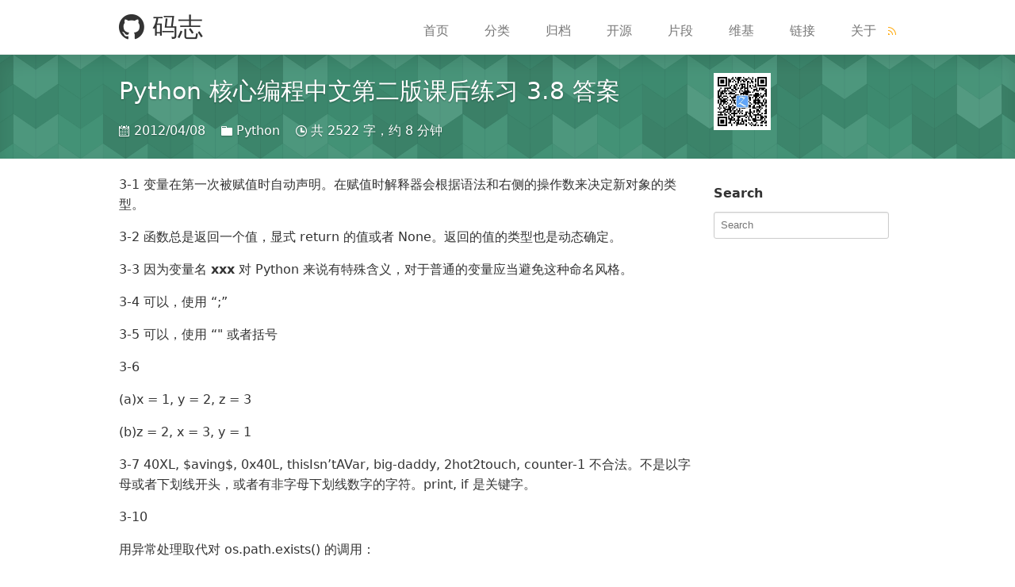

--- FILE ---
content_type: text/html; charset=utf-8
request_url: https://mazhuang.org/2012/04/08/learn-python-practise/
body_size: 4795
content:
<!DOCTYPE html><html lang="zh-cmn-Hans" prefix="og: http://ogp.me/ns#" class="han-init"><head><meta charset="utf-8"><meta http-equiv="X-UA-Compatible" content="IE=edge"><meta name="viewport" content="width=device-width, initial-scale=1, maximum-scale=1" /><title>Python 核心编程中文第二版课后练习 3.8 答案 &mdash; 码志</title><link rel="stylesheet" href="https://mazhuang.org/assets/vendor/primer-css/css/primer.css"><link rel="stylesheet" href="https://mazhuang.org/assets/css/components/collection.css"><link rel="stylesheet" href="https://mazhuang.org/assets/css/components/repo-card.css"><link rel="stylesheet" href="https://mazhuang.org/assets/css/sections/repo-list.css"><link rel="stylesheet" href="https://mazhuang.org/assets/css/components/boxed-group.css"><link rel="stylesheet" href="https://mazhuang.org/assets/css/globals/common.css"><link rel="stylesheet" href="https://mazhuang.org/assets/css/globals/responsive.css"><link rel="stylesheet" href="https://mazhuang.org/assets/css/posts/index.css"><link rel="stylesheet" href="https://mazhuang.org/assets/vendor/octicons/octicons/octicons.css"><link rel="stylesheet" href="https://mazhuang.org/rouge-themes/dist/github.css"><link rel="canonical" href="https://mazhuang.org/2012/04/08/learn-python-practise/"><link rel="alternate" type="application/atom+xml" title="码志" href="https://mazhuang.org/feed.xml"><link rel="shortcut icon" href="https://mazhuang.org/favicon.ico"><meta property="og:title" content="Python 核心编程中文第二版课后练习 3.8 答案"><meta name="keywords" content="Python"><meta name="og:keywords" content="Python"><meta name="description" content="3-1 变量在第一次被赋值时自动声明。在赋值时解释器会根据语法和右侧的操作数来决定新对象的类型。"><meta name="og:description" content="3-1 变量在第一次被赋值时自动声明。在赋值时解释器会根据语法和右侧的操作数来决定新对象的类型。"><meta property="og:url" content="https://mazhuang.org/2012/04/08/learn-python-practise/"><meta property="og:site_name" content="码志"><meta property="og:type" content="article"><meta property="og:locale" content="zh_CN" /><meta property="article:published_time" content="2012-04-08"> <script src="https://mazhuang.org/assets/vendor/jquery/dist/jquery.min.js"></script> <script src="https://mazhuang.org/assets/js/main.js"></script> <script async src="https://pagead2.googlesyndication.com/pagead/js/adsbygoogle.js?client=ca-pub-7093222719567591" crossorigin="anonymous"></script></head><body class="" data-mz=""><header class="site-header"><div class="container"><h1><a href="https://mazhuang.org/" title="码志"><span class="octicon octicon-mark-github"></span> 码志</a></h1><button class="collapsed mobile-visible" type="button" onclick="toggleMenu();"> <span class="icon-bar"></span> <span class="icon-bar"></span> <span class="icon-bar"></span> </button><nav class="site-header-nav" role="navigation"> <a href="https://mazhuang.org/" class="site-header-nav-item" target="" title="首页">首页</a> <a href="https://mazhuang.org/categories/" class="site-header-nav-item" target="" title="分类">分类</a> <a href="https://mazhuang.org/archives/" class="mobile-hidden site-header-nav-item" target="" title="归档">归档</a> <a href="https://mazhuang.org/open-source/" class="mobile-hidden site-header-nav-item" target="" title="开源">开源</a> <a href="https://mazhuang.org/fragments/" class="site-header-nav-item" target="" title="片段">片段</a> <a href="https://mazhuang.org/wiki/" class="site-header-nav-item" target="" title="维基">维基</a> <a href="https://mazhuang.org/links/" class="mobile-hidden site-header-nav-item" target="" title="链接">链接</a> <a href="https://mazhuang.org/about/" class="site-header-nav-item" target="" title="关于">关于</a> <a class="mobile-hidden" href="https://mazhuang.org/feed.xml"><span class="octicon octicon-rss" style="color:orange;"></span></a></nav></div></header><section class="collection-head small geopattern" data-pattern-id="Python 核心编程中文第二"><div class="container"><div class="columns"><div class="column three-fourths"><div class="collection-title"><h1 class="collection-header">Python 核心编程中文第二版课后练习 3.8 答案</h1><div class="collection-info"> <span class="meta-info"> <span class="octicon octicon-calendar"></span> 2012/04/08 </span> <span class="meta-info"> <span class="octicon octicon-file-directory"></span> <a href="https://mazhuang.org/categories/#Python" title="Python">Python</a> </span> <span class="meta-info"> <span class="octicon octicon-clock"></span> 共 2522 字，约 8 分钟 </span></div></div></div><div class="column one-fourth mobile-hidden"><div class="collection-title"> <img style="height:72px;width:72px" src="https://mazhuang.org/assets/images/qrcode.jpg" alt="闷骚的程序员" /></div></div></div></div></section><section class="container content"><div class="columns"><div class="column three-fourths" ><article class="article-content markdown-body"><p>3-1 变量在第一次被赋值时自动声明。在赋值时解释器会根据语法和右侧的操作数来决定新对象的类型。</p><p>3-2 函数总是返回一个值，显式 return 的值或者 None。返回的值的类型也是动态确定。</p><p>3-3 因为变量名 <strong>xxx</strong> 对 Python 来说有特殊含义，对于普通的变量应当避免这种命名风格。</p><p>3-4 可以，使用 “;”</p><p>3-5 可以，使用 “" 或者括号</p><p>3-6</p><p>(a)x = 1, y = 2, z = 3</p><p>(b)z = 2, x = 3, y = 1</p><p>3-7 40XL, $aving$, 0x40L, thisIsn’tAVar, big-daddy, 2hot2touch, counter-1 不合法。不是以字母或者下划线开头，或者有非字母下划线数字的字符。print, if 是关键字。</p><p>3-10</p><p>用异常处理取代对 os.path.exists() 的调用：</p><div class="language-python highlighter-rouge"><div class="highlight"><pre class="highlight"><code><span class="kn">import</span> <span class="nn">os</span>

<span class="n">ls</span> <span class="o">=</span> <span class="n">os</span><span class="p">.</span><span class="n">linesep</span>

<span class="k">while</span> <span class="bp">True</span><span class="p">:</span>
    <span class="n">fname</span> <span class="o">=</span> <span class="nb">raw_input</span><span class="p">(</span><span class="s">'input a filename:'</span><span class="p">)</span>
<span class="c1">#    if os.path.exists(fname):
#        print "Error: '%s' already exists" % fname
#    else:
#        break
</span>    <span class="k">try</span><span class="p">:</span>
        <span class="n">fobj</span> <span class="o">=</span> <span class="nb">open</span><span class="p">(</span><span class="n">fname</span><span class="p">,</span> <span class="s">'r'</span><span class="p">)</span>
    <span class="k">except</span> <span class="nb">IOError</span><span class="p">,</span> <span class="n">e</span><span class="p">:</span>
        <span class="k">break</span><span class="p">;</span>
    <span class="k">else</span><span class="p">:</span>
        <span class="k">print</span> <span class="s">"Error: '%s' already exists"</span> <span class="o">%</span> <span class="n">fname</span>
        <span class="n">fobj</span><span class="p">.</span><span class="n">close</span><span class="p">()</span>

<span class="nb">all</span> <span class="o">=</span> <span class="p">[]</span>
<span class="k">print</span> <span class="s">"</span><span class="se">\n</span><span class="s">Enter lines ('.' by itself to quit).</span><span class="se">\n</span><span class="s">"</span>

<span class="k">while</span> <span class="bp">True</span><span class="p">:</span>
    <span class="n">entry</span> <span class="o">=</span> <span class="nb">raw_input</span><span class="p">(</span><span class="s">'&gt;'</span><span class="p">)</span>
    <span class="k">if</span> <span class="n">entry</span> <span class="o">==</span> <span class="s">'.'</span><span class="p">:</span>
        <span class="k">break</span>
    <span class="k">else</span><span class="p">:</span>
        <span class="nb">all</span><span class="p">.</span><span class="n">append</span><span class="p">(</span><span class="n">entry</span><span class="p">)</span>

<span class="n">fobj</span> <span class="o">=</span> <span class="nb">open</span><span class="p">(</span><span class="n">fname</span><span class="p">,</span> <span class="s">'w'</span><span class="p">)</span>
<span class="n">fobj</span><span class="p">.</span><span class="n">writelines</span><span class="p">([</span><span class="s">'%s%s'</span> <span class="o">%</span> <span class="p">(</span><span class="n">x</span><span class="p">,</span> <span class="n">ls</span><span class="p">)</span> <span class="k">for</span> <span class="n">x</span> <span class="ow">in</span> <span class="nb">all</span><span class="p">])</span>
<span class="n">fobj</span><span class="p">.</span><span class="n">close</span><span class="p">()</span>
<span class="k">print</span> <span class="s">'Done!'</span>
</code></pre></div></div><p>用 os.path.exists() 取代异常处理方法：</p><div class="language-python highlighter-rouge"><div class="highlight"><pre class="highlight"><code><span class="kn">import</span> <span class="nn">os</span>

<span class="n">fname</span> <span class="o">=</span> <span class="nb">raw_input</span><span class="p">(</span><span class="s">'Enter filename:'</span><span class="p">)</span>
<span class="k">print</span>

<span class="c1">#try:
#    fobj = open(fname, 'r')
#except IOError, e:
#    print '*** file open error:', e
#else:
#    for eachLine in fobj:
#        print eachLine,
#    fobj.close()
</span><span class="k">if</span> <span class="n">os</span><span class="p">.</span><span class="n">path</span><span class="p">.</span><span class="n">exists</span><span class="p">(</span><span class="n">fname</span><span class="p">):</span>
    <span class="n">fobj</span> <span class="o">=</span> <span class="nb">open</span><span class="p">(</span><span class="n">fname</span><span class="p">,</span> <span class="s">'r'</span><span class="p">)</span>
    <span class="k">for</span> <span class="n">eachLine</span> <span class="ow">in</span> <span class="n">fobj</span><span class="p">:</span>
        <span class="k">print</span> <span class="n">eachLine</span><span class="p">,</span>
    <span class="n">fobj</span><span class="p">.</span><span class="n">close</span><span class="p">()</span>
<span class="k">else</span><span class="p">:</span>
    <span class="k">print</span> <span class="s">'this file not exists'</span>
</code></pre></div></div><p>3-11</p><div class="language-python highlighter-rouge"><div class="highlight"><pre class="highlight"><code><span class="kn">import</span> <span class="nn">os</span>

<span class="n">fname</span> <span class="o">=</span> <span class="nb">raw_input</span><span class="p">(</span><span class="s">'Enter filename:'</span><span class="p">)</span>
<span class="k">print</span>

<span class="c1">#try:
#    fobj = open(fname, 'r')
#except IOError, e:
#    print '*** file open error:', e
#else:
#    for eachLine in fobj:
#        print eachLine,
#    fobj.close()
</span><span class="k">if</span> <span class="n">os</span><span class="p">.</span><span class="n">path</span><span class="p">.</span><span class="n">exists</span><span class="p">(</span><span class="n">fname</span><span class="p">):</span>
    <span class="n">fobj</span> <span class="o">=</span> <span class="nb">open</span><span class="p">(</span><span class="n">fname</span><span class="p">,</span> <span class="s">'r'</span><span class="p">)</span>
    <span class="k">for</span> <span class="n">eachLine</span> <span class="ow">in</span> <span class="n">fobj</span><span class="p">:</span>
        <span class="k">print</span> <span class="n">eachLine</span><span class="p">.</span><span class="n">strip</span><span class="p">()</span>
    <span class="n">fobj</span><span class="p">.</span><span class="n">close</span><span class="p">()</span>
<span class="k">else</span><span class="p">:</span>
    <span class="k">print</span> <span class="s">'this file not exists'</span>
</code></pre></div></div><p>3-12</p><div class="language-python highlighter-rouge"><div class="highlight"><pre class="highlight"><code><span class="s">"""to read or make a file"""</span>
<span class="kn">import</span> <span class="nn">os</span>

<span class="k">def</span> <span class="nf">makeTextFile</span><span class="p">():</span>
    <span class="s">'''make a file'''</span>
    <span class="n">ls</span> <span class="o">=</span> <span class="n">os</span><span class="p">.</span><span class="n">linesep</span>
    <span class="k">while</span> <span class="bp">True</span><span class="p">:</span>
        <span class="n">fname</span> <span class="o">=</span> <span class="nb">raw_input</span><span class="p">(</span><span class="s">'input a filename:'</span><span class="p">)</span>
    <span class="c1">#    if os.path.exists(fname):
</span>    <span class="c1">#        print "Error: '%s' already exists" % fname
</span>    <span class="c1">#    else:
</span>    <span class="c1">#        break
</span>        <span class="k">try</span><span class="p">:</span>
            <span class="n">fobj</span> <span class="o">=</span> <span class="nb">open</span><span class="p">(</span><span class="n">fname</span><span class="p">,</span> <span class="s">'r'</span><span class="p">)</span>
        <span class="k">except</span> <span class="nb">IOError</span><span class="p">,</span> <span class="n">e</span><span class="p">:</span>
            <span class="k">break</span><span class="p">;</span>
        <span class="k">else</span><span class="p">:</span>
            <span class="k">print</span> <span class="s">"Error: '%s' already exists"</span> <span class="o">%</span> <span class="n">fname</span>
            <span class="n">fobj</span><span class="p">.</span><span class="n">close</span><span class="p">()</span>

    <span class="nb">all</span> <span class="o">=</span> <span class="p">[]</span>
    <span class="k">print</span> <span class="s">"</span><span class="se">\n</span><span class="s">Enter lines ('.' by itself to quit).</span><span class="se">\n</span><span class="s">"</span>

    <span class="k">while</span> <span class="bp">True</span><span class="p">:</span>
        <span class="n">entry</span> <span class="o">=</span> <span class="nb">raw_input</span><span class="p">(</span><span class="s">'&gt;'</span><span class="p">)</span>
        <span class="k">if</span> <span class="n">entry</span> <span class="o">==</span> <span class="s">'.'</span><span class="p">:</span>
            <span class="k">break</span>
        <span class="k">else</span><span class="p">:</span>
            <span class="nb">all</span><span class="p">.</span><span class="n">append</span><span class="p">(</span><span class="n">entry</span><span class="p">)</span>

    <span class="n">fobj</span> <span class="o">=</span> <span class="nb">open</span><span class="p">(</span><span class="n">fname</span><span class="p">,</span> <span class="s">'w'</span><span class="p">)</span>
    <span class="n">fobj</span><span class="p">.</span><span class="n">writelines</span><span class="p">([</span><span class="s">'%s%s'</span> <span class="o">%</span> <span class="p">(</span><span class="n">x</span><span class="p">,</span> <span class="n">ls</span><span class="p">)</span> <span class="k">for</span> <span class="n">x</span> <span class="ow">in</span> <span class="nb">all</span><span class="p">])</span>
    <span class="n">fobj</span><span class="p">.</span><span class="n">close</span><span class="p">()</span>
    <span class="k">print</span> <span class="s">'Done!'</span>

<span class="k">def</span> <span class="nf">readTextFile</span><span class="p">():</span>
    <span class="s">'''read a file'''</span>
    <span class="n">fname</span> <span class="o">=</span> <span class="nb">raw_input</span><span class="p">(</span><span class="s">'Enter filename:'</span><span class="p">)</span>
    <span class="k">print</span>

    <span class="c1">#try:
</span>    <span class="c1">#    fobj = open(fname, 'r')
</span>    <span class="c1">#except IOError, e:
</span>    <span class="c1">#    print '*** file open error:', e
</span>    <span class="c1">#else:
</span>    <span class="c1">#    for eachLine in fobj:
</span>    <span class="c1">#        print eachLine,
</span>    <span class="c1">#    fobj.close()
</span>    <span class="k">if</span> <span class="n">os</span><span class="p">.</span><span class="n">path</span><span class="p">.</span><span class="n">exists</span><span class="p">(</span><span class="n">fname</span><span class="p">):</span>
        <span class="n">fobj</span> <span class="o">=</span> <span class="nb">open</span><span class="p">(</span><span class="n">fname</span><span class="p">,</span> <span class="s">'r'</span><span class="p">)</span>
        <span class="k">for</span> <span class="n">eachLine</span> <span class="ow">in</span> <span class="n">fobj</span><span class="p">:</span>
            <span class="k">print</span> <span class="n">eachLine</span><span class="p">.</span><span class="n">strip</span><span class="p">()</span>
        <span class="n">fobj</span><span class="p">.</span><span class="n">close</span><span class="p">()</span>
    <span class="k">else</span><span class="p">:</span>
        <span class="k">print</span> <span class="s">'this file not exists'</span>

<span class="k">def</span> <span class="nf">main</span><span class="p">():</span>
    <span class="s">'''main menu'''</span>
    <span class="k">while</span> <span class="bp">True</span><span class="p">:</span>
        <span class="k">print</span> <span class="s">'1.Read a file'</span>
        <span class="k">print</span> <span class="s">'2.Make a file'</span>
        <span class="k">print</span> <span class="s">'x.exit'</span>
        <span class="n">myStr</span> <span class="o">=</span> <span class="nb">raw_input</span><span class="p">(</span><span class="s">'input your choice:'</span><span class="p">)</span>
        <span class="k">if</span> <span class="n">myStr</span> <span class="o">==</span> <span class="s">'1'</span><span class="p">:</span>
            <span class="n">readTextFile</span><span class="p">()</span>
        <span class="k">elif</span> <span class="n">myStr</span> <span class="o">==</span> <span class="s">'2'</span><span class="p">:</span>
            <span class="n">makeTextFile</span><span class="p">()</span>
        <span class="k">elif</span> <span class="n">myStr</span> <span class="o">==</span> <span class="s">'x'</span><span class="p">:</span>
            <span class="k">break</span>

<span class="k">if</span> <span class="n">__name__</span> <span class="o">==</span> <span class="s">'__main__'</span><span class="p">:</span>
    <span class="n">main</span><span class="p">()</span>
</code></pre></div></div><p>3-13</p><p>Windows 下 curses 模块貌似无法正常使用……</p><p>迂回的实现思路是将文件内容按行读取到一个列表里，</p><p>然后让用户修改每一行，</p><p>最后让用户选择是否保存，</p><p>保存则重写文件，</p><p>不保存则退出。</p><div style="margin-top:2em;padding:0 1.5em;border:1px solid #d3d3d3;background-color:#deebf7"><h3>文档信息</h3><ul><li>本文作者：<a href="https://mazhuang.org" target="_blank">Zhuang Ma</a></li><li>本文链接：<a href="https://mazhuang.org/2012/04/08/learn-python-practise/" target="_blank">https://mazhuang.org/2012/04/08/learn-python-practise/</a></li><li>版权声明：自由转载-非商用-非衍生-保持署名（<a href="http://creativecommons.org/licenses/by-nc-nd/3.0/deed.zh" target="_blank">创意共享3.0许可证</a>）</li></ul></div></article><div class="share"></div><div class="comment"> <script src="https://giscus.app/client.js" data-repo="mzlogin/blog-comments" data-repo-id="MDEwOlJlcG9zaXRvcnk5MzEyNzkxNw==" data-category="Announcements" data-category-id="DIC_kwDOBY0E7c4CRtg9" data-mapping="title" data-strict="1" data-reactions-enabled="1" data-emit-metadata="0" data-input-position="top" data-theme="light" data-lang="zh-CN" data-loading="lazy" crossorigin="anonymous" async> </script></div></div><div class="column one-fourth"><h3>Search</h3><div id="site_search"> <input style="width:96%" type="text" id="search_box" placeholder="Search"></div><ul id="search_results" style="font-size:14px;list-style-type:none;padding-top:10px;padding-left:10px;"></ul><script src="https://mazhuang.org/assets/js/simple-jekyll-search.min.js"></script> <script type="text/javascript"> SimpleJekyllSearch({ searchInput: document.getElementById('search_box'), resultsContainer: document.getElementById('search_results'), json: 'https://mazhuang.org/assets/search_data.json?v=1760498248', searchResultTemplate: '<li><a href="{url}" title="{title}">{title}</a></li>', noResultsText: 'No results found', limit: 10, fuzzy: false, exclude: ['Welcome'] }) </script><h3 class="post-directory-title mobile-hidden">Table of Contents</h3><div id="post-directory-module" class="mobile-hidden"><section class="post-directory"><dl></dl></section></div><script src="https://mazhuang.org/assets/js/jquery.toc.js"></script> <ins class="adsbygoogle" style="display:inline-block;width:300px;height:250px" data-ad-client="ca-pub-7093222719567591" data-ad-slot="2908164598"></ins> <script> (adsbygoogle = window.adsbygoogle || []).push({}); </script></div></div></section><footer class="container"> <ins class="adsbygoogle" style="display:block" data-ad-client="ca-pub-7093222719567591" data-ad-slot="5263168187" data-ad-format="auto" data-full-width-responsive="true"></ins> <script> (adsbygoogle = window.adsbygoogle || []).push({}); </script><div class="site-footer" role="contentinfo"><div class="copyright left mobile-block"> © 2015 <span title="Zhuang Ma">Zhuang Ma</span> <a href="javascript:window.scrollTo(0,0)" class="right mobile-visible">TOP</a></div><ul class="site-footer-links right mobile-hidden"><li> <a href="javascript:window.scrollTo(0,0)" >TOP</a></li></ul><a href="https://github.com/mzlogin/mzlogin.github.io" target="_blank" aria-label="view source code"> <span class="mega-octicon octicon-mark-github" title="GitHub"></span> </a><ul class="site-footer-links mobile-hidden"><li> <a href="https://mazhuang.org/" title="首页" target="">首页</a></li><li> <a href="https://mazhuang.org/categories/" title="分类" target="">分类</a></li><li> <a href="https://mazhuang.org/archives/" title="归档" target="">归档</a></li><li> <a href="https://mazhuang.org/open-source/" title="开源" target="">开源</a></li><li> <a href="https://mazhuang.org/fragments/" title="片段" target="">片段</a></li><li> <a href="https://mazhuang.org/wiki/" title="维基" target="">维基</a></li><li> <a href="https://mazhuang.org/links/" title="链接" target="">链接</a></li><li> <a href="https://mazhuang.org/about/" title="关于" target="">关于</a></li><li><a href="https://mazhuang.org/feed.xml"><span class="octicon octicon-rss" style="color:orange;"></span></a></li></ul></div></footer><div class="tools-wrapper"> <a class="gotop" href="#" title="回到顶部"><span class="octicon octicon-arrow-up"></span></a></div><script src="https://mazhuang.org/assets/js/geopattern.js"></script> <script> jQuery(document).ready(function($) { $('.geopattern').each(function(){ $(this).geopattern($(this).data('pattern-id')); }); /* hljs.initHighlightingOnLoad(); */ }); </script></body></html>


--- FILE ---
content_type: text/html; charset=utf-8
request_url: https://www.google.com/recaptcha/api2/aframe
body_size: 267
content:
<!DOCTYPE HTML><html><head><meta http-equiv="content-type" content="text/html; charset=UTF-8"></head><body><script nonce="0c_2Foq9H5lZr1h0JRkwqQ">/** Anti-fraud and anti-abuse applications only. See google.com/recaptcha */ try{var clients={'sodar':'https://pagead2.googlesyndication.com/pagead/sodar?'};window.addEventListener("message",function(a){try{if(a.source===window.parent){var b=JSON.parse(a.data);var c=clients[b['id']];if(c){var d=document.createElement('img');d.src=c+b['params']+'&rc='+(localStorage.getItem("rc::a")?sessionStorage.getItem("rc::b"):"");window.document.body.appendChild(d);sessionStorage.setItem("rc::e",parseInt(sessionStorage.getItem("rc::e")||0)+1);localStorage.setItem("rc::h",'1761972416048');}}}catch(b){}});window.parent.postMessage("_grecaptcha_ready", "*");}catch(b){}</script></body></html>

--- FILE ---
content_type: text/css; charset=utf-8
request_url: https://mazhuang.org/assets/vendor/primer-css/css/primer.css
body_size: 5842
content:
/*! normalize.css v3.0.3 | MIT License | github.com/necolas/normalize.css */html{font-family:sans-serif;-ms-text-size-adjust:100%;-webkit-text-size-adjust:100%}body{margin:0}article,aside,details,figcaption,figure,footer,header,hgroup,main,menu,nav,section,summary{display:block}audio,canvas,progress,video{display:inline-block;vertical-align:baseline}audio:not([controls]){display:none;height:0}[hidden],template{display:none}a{background-color:transparent}a:active,a:hover{outline:0}abbr[title]{border-bottom:1px dotted}b,strong{font-weight:bold}dfn{font-style:italic}h1{font-size:2em;margin:0.67em 0}mark{background:#ff0;color:#000}small{font-size:80%}sub,sup{font-size:75%;line-height:0;position:relative;vertical-align:baseline}sup{top:-0.5em}sub{bottom:-0.25em}img{border:0}svg:not(:root){overflow:hidden}figure{margin:1em 40px}hr{box-sizing:content-box;height:0}pre{overflow:auto}code,kbd,pre,samp{font-family:monospace, monospace;font-size:1em}button,input,optgroup,select,textarea{color:inherit;font:inherit;margin:0}button{overflow:visible}button,select{text-transform:none}button,html input[type="button"],input[type="reset"],input[type="submit"]{-webkit-appearance:button;cursor:pointer}button[disabled],html input[disabled]{cursor:default}button::-moz-focus-inner,input::-moz-focus-inner{border:0;padding:0}input{line-height:normal}input[type="checkbox"],input[type="radio"]{box-sizing:border-box;padding:0}input[type="number"]::-webkit-inner-spin-button,input[type="number"]::-webkit-outer-spin-button{height:auto}input[type="search"]{-webkit-appearance:textfield;box-sizing:content-box}input[type="search"]::-webkit-search-cancel-button,input[type="search"]::-webkit-search-decoration{-webkit-appearance:none}fieldset{border:1px solid #c0c0c0;margin:0 2px;padding:0.35em 0.625em 0.75em}legend{border:0;padding:0}textarea{overflow:auto}optgroup{font-weight:bold}table{border-collapse:collapse;border-spacing:0}td,th{padding:0}*{box-sizing:border-box}input,select,textarea,button{font:13px/1.4 Helvetica,arial,nimbussansl,liberationsans,freesans,clean,sans-serif,"Segoe UI Emoji","Segoe UI Symbol"}body{font:13px/1.4 Helvetica,arial,nimbussansl,liberationsans,freesans,clean,sans-serif,"Segoe UI Emoji","Segoe UI Symbol";color:#333;background-color:#fff}a{color:#4183c4;text-decoration:none}a:hover,a:active{text-decoration:underline}hr,.rule{height:0;margin:15px 0;overflow:hidden;background:transparent;border:0;border-bottom:1px solid #ddd}hr:before,.rule:before{display:table;content:""}hr:after,.rule:after{display:table;clear:both;content:""}h1,h2,h3,h4,h5,h6{margin-top:15px;margin-bottom:15px;line-height:1.1}h1{font-size:30px}h2{font-size:21px}h3{font-size:16px}h4{font-size:14px}h5{font-size:12px}h6{font-size:11px}small{font-size:90%}blockquote{margin:0}.lead{margin-bottom:30px;font-size:20px;font-weight:300;color:#555}.text-muted{color:#999}.text-danger{color:#bd2c00}.text-emphasized{font-weight:bold;color:#333}ul,ol{padding:0;margin-top:0;margin-bottom:0}ol ol,ul ol{list-style-type:lower-roman}ul ul ol,ul ol ol,ol ul ol,ol ol ol{list-style-type:lower-alpha}dd{margin-left:0}tt,code{font-family:Consolas,"Liberation Mono",Menlo,Courier,monospace;font-size:12px}pre{margin-top:0;margin-bottom:0;font:12px Consolas,"Liberation Mono",Menlo,Courier,monospace}.container{width:980px;margin-right:auto;margin-left:auto}.container:before{display:table;content:""}.container:after{display:table;clear:both;content:""}.columns{margin-right:-10px;margin-left:-10px}.columns:before{display:table;content:""}.columns:after{display:table;clear:both;content:""}.column{float:left;padding-right:10px;padding-left:10px}.one-third{width:33.333333%}.two-thirds{width:66.666667%}.one-fourth{width:25%}.one-half{width:50%}.three-fourths{width:75%}.one-fifth{width:20%}.four-fifths{width:80%}.single-column{padding-right:10px;padding-left:10px}.table-column{display:table-cell;width:1%;padding-right:10px;padding-left:10px;vertical-align:top}fieldset{padding:0;margin:0;border:0}label{font-size:13px;font-weight:bold}.form-control,input[type="text"],input[type="password"],input[type="email"],input[type="number"],input[type="tel"],input[type="url"],textarea{min-height:34px;padding:7px 8px;font-size:13px;color:#333;vertical-align:middle;background-color:#fff;background-repeat:no-repeat;background-position:right center;border:1px solid #ccc;border-radius:3px;outline:none;box-shadow:inset 0 1px 2px rgba(0,0,0,0.075)}.form-control.focus,.form-control:focus,input[type="text"].focus,input[type="text"]:focus,input[type="password"].focus,input[type="password"]:focus,input[type="email"].focus,input[type="email"]:focus,input[type="number"].focus,input[type="number"]:focus,input[type="tel"].focus,input[type="tel"]:focus,input[type="url"].focus,input[type="url"]:focus,textarea.focus,textarea:focus{border-color:#51a7e8;box-shadow:inset 0 1px 2px rgba(0,0,0,0.075),0 0 5px rgba(81,167,232,0.5)}input.input-contrast,.input-contrast{background-color:#fafafa}input.input-contrast:focus,.input-contrast:focus{background-color:#fff}::-webkit-input-placeholder,:-moz-placeholder{color:#aaa}::-webkit-validation-bubble-message{font-size:12px;color:#fff;background:#9c2400;border:0;border-radius:3px;-webkit-box-shadow:1px 1px 1px rgba(0,0,0,0.1)}input::-webkit-validation-bubble-icon{display:none}::-webkit-validation-bubble-arrow{background-color:#9c2400;border:solid 1px #9c2400;-webkit-box-shadow:1px 1px 1px rgba(0,0,0,0.1)}input.input-mini{min-height:26px;padding-top:4px;padding-bottom:4px;font-size:12px}input.input-large{padding:6px 10px;font-size:16px}.input-block{display:block;width:100%}.input-monospace{font-family:Consolas,"Liberation Mono",Menlo,Courier,monospace}dl.form{margin:15px 0}dl.form input[type="text"],dl.form input[type="password"],dl.form input[type="email"],dl.form input[type="url"],dl.form textarea{background-color:#fafafa}dl.form input[type="text"]:focus,dl.form input[type="password"]:focus,dl.form input[type="email"]:focus,dl.form input[type="url"]:focus,dl.form textarea:focus{background-color:#fff}dl.form>dt{margin:0 0 6px}dl.form>dt label{position:relative}dl.form.flattened>dt{float:left;margin:0;line-height:32px}dl.form.flattened>dd{line-height:32px}dl.form>dd input[type="text"],dl.form>dd input[type="password"],dl.form>dd input[type="email"],dl.form>dd input[type="url"]{width:440px;max-width:100%;margin-right:5px;background-position-x:98%}dl.form>dd input.shorter{width:130px}dl.form>dd input.short{width:250px}dl.form>dd input.long{width:100%}dl.form>dd textarea{width:100%;height:200px;min-height:200px}dl.form>dd textarea.short{height:50px;min-height:50px}dl.form>dd h4{margin:4px 0 0}dl.form>dd h4.is-error{color:#bd2c00}dl.form>dd h4.is-success{color:#6cc644}dl.form>dd h4+p.note{margin-top:0}dl.form.required>dt>label:after{padding-left:5px;color:#9f1006;content:"*"}.note{min-height:17px;margin:4px 0 2px;font-size:12px;color:#777}.note .spinner{margin-right:3px;vertical-align:middle}.form-checkbox{padding-left:20px;margin:15px 0;vertical-align:middle}.form-checkbox label em.highlight{position:relative;left:-4px;padding:2px 4px;font-style:normal;background:#fffbdc;border-radius:3px}.form-checkbox input[type=checkbox],.form-checkbox input[type=radio]{float:left;margin:2px 0 0 -20px;vertical-align:middle}.form-checkbox .note{display:block;margin:0;font-size:12px;font-weight:normal;color:#666}dl.form .success,dl.form .error,dl.form .indicator{display:none;font-size:12px;font-weight:bold}dl.form.loading{opacity:0.5}dl.form.loading .indicator{display:inline}dl.form.loading .spinner{display:inline-block;vertical-align:middle}dl.form.successful .success{display:inline;color:#390}dl.form.errored>dt label{color:#900}dl.form.errored .error{display:inline;color:#900}dl.form.errored dd.error,dl.form.errored dd.warning{display:inline-block;padding:5px;font-size:11px;color:#494620;background:#f7ea57;border:1px solid #c0b536;border-top-color:#fff;border-bottom-right-radius:3px;border-bottom-left-radius:3px}dl.form.warn .warning{display:inline;color:#900}dl.form.warn dd.warning{display:inline-block;padding:5px;font-size:11px;color:#494620;background:#f7ea57;border:1px solid #c0b536;border-top-color:#fff;border-bottom-right-radius:3px;border-bottom-left-radius:3px}dl.form .form-note{display:inline-block;padding:5px;margin-top:-1px;font-size:11px;color:#494620;background:#f7ea57;border:1px solid #c0b536;border-top-color:#fff;border-bottom-right-radius:3px;border-bottom-left-radius:3px}.hfields{margin:15px 0}.hfields:before{display:table;content:""}.hfields:after{display:table;clear:both;content:""}.hfields dl.form{float:left;margin:0 30px 0 0}.hfields dl.form>dt label{display:inline-block;margin:5px 0 0;color:#666}.hfields dl.form>dt label img{position:relative;top:-2px}.hfields .btn{float:left;margin:28px 25px 0 -20px}.hfields select{margin-top:5px}input::-webkit-outer-spin-button,input::-webkit-inner-spin-button{margin:0;-webkit-appearance:none}.input-group{display:table}.input-group input{position:relative;width:100%}.input-group input:focus{z-index:2}.input-group input[type="text"]+.btn{margin-left:0}.input-group.inline{display:inline-table}.input-group input,.input-group-button{display:table-cell}.input-group-button{width:1%;vertical-align:middle}.input-group input:first-child,.input-group-button:first-child .btn{border-top-right-radius:0;border-bottom-right-radius:0}.input-group-button:first-child .btn{margin-right:-1px}.input-group input:last-child,.input-group-button:last-child .btn{border-top-left-radius:0;border-bottom-left-radius:0}.input-group-button:last-child .btn{margin-left:-1px}.form-actions:before{display:table;content:""}.form-actions:after{display:table;clear:both;content:""}.form-actions .btn{float:right}.form-actions .btn+.btn{margin-right:5px}.form-warning{padding:8px 10px;margin:10px 0;font-size:14px;color:#333;background:#ffffe2;border:1px solid #e7e4c2;border-radius:4px}.form-warning p{margin:0;line-height:1.5}.form-warning strong{color:#000}.form-warning a{font-weight:bold}.status-indicator{font:normal normal 16px/1 "octicons";display:inline-block;text-decoration:none;-webkit-font-smoothing:antialiased;margin-left:5px}.status-indicator-success:before{color:#6cc644;content:"\f03a"}.status-indicator-failed:before{color:#bd2c00;content:"\f02d"}.clearfix:before{display:table;content:""}.clearfix:after{display:table;clear:both;content:""}.right{float:right}.left{float:left}.centered{display:block;float:none;margin-left:auto;margin-right:auto}.text-right{text-align:right}.text-left{text-align:left}.danger{color:#c00}.mute{color:#000}.text-diff-added{color:#55a532}.text-diff-deleted{color:#bd2c00}.text-open,.text-success{color:#6cc644}.text-closed{color:#bd2c00}.text-reverted{color:#bd2c00}.text-merged{color:#6e5494}.text-renamed{color:#fffa5d}.text-pending{color:#cea61b}.text-error,.text-failure{color:#bd2c00}.muted-link{color:#777}.muted-link:hover{color:#4183c4;text-decoration:none}.hidden{display:none}.warning{padding:0.5em;margin-bottom:0.8em;font-weight:bold;background-color:#fffccc}.error_box{padding:1em;font-weight:bold;background-color:#ffebe8;border:1px solid #dd3c10}.flash-messages{margin-top:15px;margin-bottom:15px}.flash,.flash-global{position:relative;font-size:14px;line-height:1.6;color:#246;background-color:#e2eef9;border:solid 1px #bac6d3}.flash.flash-warn,.flash-global.flash-warn{color:#4c4a42;background-color:#fff9ea;border-color:#dfd8c2}.flash.flash-error,.flash-global.flash-error{color:#911;background-color:#fcdede;border-color:#d2b2b2}.flash .flash-close,.flash-global .flash-close{float:right;padding:17px;margin-top:-15px;margin-right:-15px;margin-left:20px;color:inherit;text-decoration:none;cursor:pointer;opacity:0.6}.flash .flash-close:hover,.flash-global .flash-close:hover{opacity:1}.flash p:last-child,.flash-global p:last-child{margin-bottom:0}.flash .flash-action,.flash-global .flash-action{float:right;margin-top:-4px;margin-left:20px}.flash a,.flash-global a{font-weight:bold}.flash{padding:15px;border-radius:3px}.flash+.flash{margin-top:5px}.flash-with-icon{padding-left:40px}.flash-with-icon>.octicon{float:left;margin-top:3px;margin-left:-25px}.flash-global{padding:10px;margin-top:-1px;border-width:1px 0}.flash-global h2,.flash-global p{margin-top:0;margin-bottom:0;font-size:14px;line-height:1.4}.flash-global .flash-action{margin-top:5px}.flash-title{margin-top:0;margin-bottom:5px}.avatar{display:inline-block;overflow:hidden;line-height:1;vertical-align:middle;border-radius:3px}.avatar-small{border-radius:2px}.avatar-link{float:left;line-height:1}.avatar-group-item{display:inline-block;margin-bottom:3px}.avatar-parent-child{position:relative}.avatar-child{position:absolute;right:-15%;bottom:-9%;border-radius:2px;box-shadow:-2px -2px 0 rgba(255,255,255,0.8)}.blankslate{position:relative;padding:30px;text-align:center;background-color:#fafafa;border:1px solid #e5e5e5;border-radius:3px;box-shadow:inset 0 0 10px rgba(0,0,0,0.05)}.blankslate.clean-background{background:none;border:0;box-shadow:none}.blankslate.capped{border-radius:0 0 3px 3px}.blankslate.spacious{padding:100px 60px 120px}.blankslate.has-fixed-width{width:485px;margin:0 auto}.blankslate.large-format h3{margin:0.75em 0;font-size:20px}.blankslate.large-format p{font-size:16px}.blankslate.large-format p.has-fixed-width{width:540px;margin:0 auto;text-align:left}.blankslate.large-format .mega-octicon{width:40px;height:40px;font-size:40px;color:#aaa}.blankslate.large-format .octicon-inbox{font-size:48px;line-height:40px}.blankslate code{padding:2px 5px 3px;font-size:14px;background:#fff;border:1px solid #eee;border-radius:3px}.blankslate>.mega-octicon{color:#aaa}.blankslate .mega-octicon+.mega-octicon{margin-left:10px}.tabnav+.blankslate{margin-top:20px}.blankslate .context-loader.large-format-loader{padding-top:50px}.counter{display:inline-block;padding:2px 5px;font-size:11px;font-weight:bold;line-height:1;color:#777;background-color:#eee;border-radius:20px}.btn{position:relative;display:inline-block;padding:6px 12px;font-size:13px;font-weight:bold;line-height:20px;color:#333;white-space:nowrap;vertical-align:middle;cursor:pointer;background-color:#eee;background-image:linear-gradient(#fcfcfc, #eee);border:1px solid #d5d5d5;border-radius:3px;-webkit-user-select:none;-moz-user-select:none;-ms-user-select:none;user-select:none;-webkit-appearance:none}.btn i{font-style:normal;font-weight:500;opacity:0.6}.btn .octicon{vertical-align:text-top}.btn .counter{text-shadow:none;background-color:#e5e5e5}.btn:focus{text-decoration:none;border-color:#51a7e8;outline:none;box-shadow:0 0 5px rgba(81,167,232,0.5)}.btn:focus:hover,.btn.selected:focus{border-color:#51a7e8}.btn:hover,.btn:active,.btn.zeroclipboard-is-hover,.btn.zeroclipboard-is-active{text-decoration:none;background-color:#ddd;background-image:linear-gradient(#eee, #ddd);border-color:#ccc}.btn:active,.btn.selected,.btn.zeroclipboard-is-active{background-color:#dcdcdc;background-image:none;border-color:#b5b5b5;box-shadow:inset 0 2px 4px rgba(0,0,0,0.15)}.btn.selected:hover{background-color:#cfcfcf}.btn:disabled,.btn:disabled:hover,.btn.disabled,.btn.disabled:hover{color:rgba(102,102,102,0.5);cursor:default;background-color:rgba(229,229,229,0.5);background-image:none;border-color:rgba(197,197,197,0.5);box-shadow:none}.btn-primary{color:#fff;text-shadow:0 -1px 0 rgba(0,0,0,0.15);background-color:#60b044;background-image:linear-gradient(#8add6d, #60b044);border-color:#5ca941}.btn-primary .counter{color:#60b044;background-color:#fff}.btn-primary:hover{color:#fff;background-color:#569e3d;background-image:linear-gradient(#79d858, #569e3d);border-color:#4a993e}.btn-primary:active,.btn-primary.selected{text-shadow:0 1px 0 rgba(0,0,0,0.15);background-color:#569e3d;background-image:none;border-color:#418737}.btn-primary.selected:hover{background-color:#4c8b36}.btn-primary:disabled,.btn-primary:disabled:hover,.btn-primary.disabled,.btn-primary.disabled:hover{color:#fefefe;background-color:#add39f;background-image:linear-gradient(#c3ecb4, #add39f);border-color:#b9dcac #b9dcac #a7c89b}.btn-danger{color:#900}.btn-danger:hover{color:#fff;background-color:#b33630;background-image:linear-gradient(#dc5f59, #b33630);border-color:#cd504a}.btn-danger:active,.btn-danger.selected{color:#fff;background-color:#b33630;background-image:none;border-color:#9f312c}.btn-danger.selected:hover{background-color:#9f302b}.btn-danger:disabled,.btn-danger:disabled:hover,.btn-danger.disabled,.btn-danger.disabled:hover{color:#cb7f7f;background-color:#efefef;background-image:linear-gradient(#fefefe, #efefef);border-color:#e1e1e1}.btn-danger:hover .counter,.btn-danger:active .counter,.btn-danger.selected .counter{color:#b33630;background-color:#fff}.btn-outline{color:#4183c4;background-color:#fff;background-image:none;border:1px solid #e5e5e5}.btn-outline .counter{background-color:#eee}.btn-outline:hover,.btn-outline:active,.btn-outline.selected,.btn-outline.zeroclipboard-is-hover,.btn-outline.zeroclipboard-is-active{color:#fff;background-color:#4183c4;background-image:none;border-color:#4183c4}.btn-outline:hover .counter,.btn-outline:active .counter,.btn-outline.selected .counter,.btn-outline.zeroclipboard-is-hover .counter,.btn-outline.zeroclipboard-is-active .counter{color:#4183c4;background-color:#fff}.btn-outline.selected:hover{background-color:#3876b4}.btn-outline:disabled,.btn-outline:disabled:hover,.btn-outline.disabled,.btn-outline.disabled:hover{color:#777;background-color:#fff;background-image:none;border-color:#e5e5e5}.btn-with-count{float:left;border-top-right-radius:0;border-bottom-right-radius:0}.btn-sm{padding:2px 10px}.hidden-text-expander{display:block}.hidden-text-expander.inline{position:relative;top:-1px;display:inline-block;margin-left:5px;line-height:0}.hidden-text-expander a{display:inline-block;height:12px;padding:0 5px;font-size:12px;font-weight:bold;line-height:6px;color:#555;text-decoration:none;vertical-align:middle;background:#ddd;border-radius:1px}.hidden-text-expander a:hover{text-decoration:none;background-color:#ccc}.hidden-text-expander a:active{color:#fff;background-color:#4183c4}.social-count{float:left;padding:2px 7px;font-size:11px;font-weight:bold;line-height:20px;color:#333;vertical-align:middle;background-color:#fff;border:1px solid #ddd;border-left:0;border-top-right-radius:3px;border-bottom-right-radius:3px}.social-count:hover,.social-count:active{text-decoration:none}.social-count:hover{color:#4183c4;cursor:pointer}.btn-block{display:block;width:100%;text-align:center}.btn-group{display:inline-block;vertical-align:middle}.btn-group:before{display:table;content:""}.btn-group:after{display:table;clear:both;content:""}.btn-group .btn{position:relative;float:left}.btn-group .btn:not(:first-child):not(:last-child){border-radius:0}.btn-group .btn:first-child{border-top-right-radius:0;border-bottom-right-radius:0}.btn-group .btn:last-child{border-top-left-radius:0;border-bottom-left-radius:0}.btn-group .btn:hover,.btn-group .btn:active,.btn-group .btn.selected{z-index:2}.btn-group .btn:focus{z-index:3}.btn-group .btn+.btn{margin-left:-1px}.btn-group .btn+.button_to,.btn-group .button_to+.btn,.btn-group .button_to+.button_to{margin-left:-1px}.btn-group .button_to{float:left}.btn-group .button_to .btn{border-radius:0}.btn-group .button_to:first-child .btn{border-top-left-radius:3px;border-bottom-left-radius:3px}.btn-group .button_to:last-child .btn{border-top-right-radius:3px;border-bottom-right-radius:3px}.btn-group+.btn-group,.btn-group+.btn{margin-left:5px}.btn-link{display:inline-block;padding:0;font-size:inherit;color:#4183c4;white-space:nowrap;cursor:pointer;background-color:transparent;border:0;-webkit-user-select:none;-moz-user-select:none;-ms-user-select:none;user-select:none;-webkit-appearance:none}.btn-link:hover,.btn-link:focus{text-decoration:underline}.btn-link:focus{outline:none}.menu{margin-bottom:15px;list-style:none;background-color:#fff;border:1px solid #d8d8d8;border-radius:3px}.menu-item{position:relative;display:block;padding:8px 10px;text-shadow:0 1px 0 #fff;border-bottom:1px solid #eee}.menu-item:first-child{border-top:0;border-top-right-radius:2px;border-top-left-radius:2px}.menu-item:first-child:before{border-top-left-radius:2px}.menu-item:last-child{border-bottom:0;border-bottom-right-radius:2px;border-bottom-left-radius:2px}.menu-item:last-child:before{border-bottom-left-radius:2px}.menu-item:hover{text-decoration:none;background-color:#f9f9f9}.menu-item.selected{font-weight:bold;color:#222;cursor:default;background-color:#fff}.menu-item.selected:before{position:absolute;top:0;left:0;bottom:0;width:2px;content:"";background-color:#d26911}.menu-item .octicon{margin-right:5px;width:16px;color:#333;text-align:center}.menu-item .counter{float:right;margin-left:5px}.menu-item .menu-warning{float:right;color:#d26911}.menu-item .avatar{float:left;margin-right:5px}.menu-item.alert .counter{color:#bd2c00}.menu-heading{display:block;padding:8px 10px;margin-top:0;margin-bottom:0;font-size:13px;font-weight:bold;line-height:20px;color:#555;background-color:#f7f7f7;border-bottom:1px solid #eee}.menu-heading:hover{text-decoration:none}.menu-heading:first-child{border-top-right-radius:2px;border-top-left-radius:2px}.menu-heading:last-child{border-bottom-right-radius:2px;border-bottom-left-radius:2px;border-bottom:0}.tabnav{margin-top:0;margin-bottom:15px;border-bottom:1px solid #ddd}.tabnav .counter{margin-left:5px}.tabnav-tabs{margin-bottom:-1px}.tabnav-tab{display:inline-block;padding:8px 12px;font-size:14px;line-height:20px;color:#666;text-decoration:none;border:1px solid transparent;border-bottom:0}.tabnav-tab.selected{color:#333;background-color:#fff;border-color:#ddd;border-radius:3px 3px 0 0}.tabnav-tab:hover{text-decoration:none}.tabnav-extra{display:inline-block;padding-top:10px;margin-left:10px;font-size:12px;color:#666}.tabnav-extra>.octicon{margin-right:2px}a.tabnav-extra:hover{color:#4183c4;text-decoration:none}.tabnav-btn{margin-left:10px}.filter-list{list-style-type:none}.filter-list.small .filter-item{padding:4px 10px;margin:0 0 2px;font-size:12px}.filter-list.pjax-active .filter-item{color:#777;background-color:transparent}.filter-list.pjax-active .filter-item.pjax-active{color:#fff;background-color:#4183c4}.filter-item{position:relative;display:block;padding:8px 10px;margin-bottom:5px;overflow:hidden;font-size:14px;color:#777;text-decoration:none;text-overflow:ellipsis;white-space:nowrap;cursor:pointer;border-radius:3px}.filter-item:hover{text-decoration:none;background-color:#eee}.filter-item.selected{color:#fff;background-color:#4183c4}.filter-item.selected .octicon-remove-close{float:right;opacity:0.8}.filter-item .count{float:right;font-weight:bold}.filter-item .bar{position:absolute;top:2px;right:0;bottom:2px;z-index:-1;display:inline-block;background-color:#f1f1f1}.state{display:inline-block;padding:4px 8px;font-weight:bold;line-height:20px;color:#fff;text-align:center;border-radius:3px;background-color:#999}.state-open,.state-proposed,.state-reopened{background-color:#6cc644}.state-merged{background-color:#6e5494}.state-closed{background-color:#bd2c00}.state-renamed{background-color:#fffa5d}.tooltipped{position:relative}.tooltipped:after{position:absolute;z-index:1000000;display:none;padding:5px 8px;font:normal normal 11px/1.5 Helvetica,arial,nimbussansl,liberationsans,freesans,clean,sans-serif,"Segoe UI Emoji","Segoe UI Symbol";color:#fff;text-align:center;text-decoration:none;text-shadow:none;text-transform:none;letter-spacing:normal;word-wrap:break-word;white-space:pre;pointer-events:none;content:attr(aria-label);background:rgba(0,0,0,0.8);border-radius:3px;-webkit-font-smoothing:subpixel-antialiased}.tooltipped:before{position:absolute;z-index:1000001;display:none;width:0;height:0;color:rgba(0,0,0,0.8);pointer-events:none;content:"";border:5px solid transparent}.tooltipped:hover:before,.tooltipped:hover:after,.tooltipped:active:before,.tooltipped:active:after,.tooltipped:focus:before,.tooltipped:focus:after{display:inline-block;text-decoration:none}.tooltipped-multiline:hover:after,.tooltipped-multiline:active:after,.tooltipped-multiline:focus:after{display:table-cell}.tooltipped-s:after,.tooltipped-se:after,.tooltipped-sw:after{top:100%;right:50%;margin-top:5px}.tooltipped-s:before,.tooltipped-se:before,.tooltipped-sw:before{top:auto;right:50%;bottom:-5px;margin-right:-5px;border-bottom-color:rgba(0,0,0,0.8)}.tooltipped-se:after{right:auto;left:50%;margin-left:-15px}.tooltipped-sw:after{margin-right:-15px}.tooltipped-n:after,.tooltipped-ne:after,.tooltipped-nw:after{right:50%;bottom:100%;margin-bottom:5px}.tooltipped-n:before,.tooltipped-ne:before,.tooltipped-nw:before{top:-5px;right:50%;bottom:auto;margin-right:-5px;border-top-color:rgba(0,0,0,0.8)}.tooltipped-ne:after{right:auto;left:50%;margin-left:-15px}.tooltipped-nw:after{margin-right:-15px}.tooltipped-s:after,.tooltipped-n:after{-webkit-transform:translateX(50%);-ms-transform:translateX(50%);transform:translateX(50%)}.tooltipped-w:after{right:100%;bottom:50%;margin-right:5px;-webkit-transform:translateY(50%);-ms-transform:translateY(50%);transform:translateY(50%)}.tooltipped-w:before{top:50%;bottom:50%;left:-5px;margin-top:-5px;border-left-color:rgba(0,0,0,0.8)}.tooltipped-e:after{bottom:50%;left:100%;margin-left:5px;-webkit-transform:translateY(50%);-ms-transform:translateY(50%);transform:translateY(50%)}.tooltipped-e:before{top:50%;right:-5px;bottom:50%;margin-top:-5px;border-right-color:rgba(0,0,0,0.8)}.tooltipped-multiline:after{width:-moz-max-content;width:-webkit-max-content;max-width:250px;word-break:break-word;word-wrap:normal;white-space:pre-line;border-collapse:separate}.tooltipped-multiline.tooltipped-s:after,.tooltipped-multiline.tooltipped-n:after{right:auto;left:50%;-webkit-transform:translateX(-50%);-ms-transform:translateX(-50%);transform:translateX(-50%)}.tooltipped-multiline.tooltipped-w:after,.tooltipped-multiline.tooltipped-e:after{right:100%}@media screen and (min-width: 0\0){.tooltipped-multiline:after{width:250px}}.tooltipped-sticky:before,.tooltipped-sticky:after{display:inline-block}.tooltipped-sticky.tooltipped-multiline:after{display:table-cell}.fullscreen-overlay-enabled.dark-theme .tooltipped:after{color:#000;background:rgba(255,255,255,0.8)}.fullscreen-overlay-enabled.dark-theme .tooltipped .tooltipped-s:before,.fullscreen-overlay-enabled.dark-theme .tooltipped .tooltipped-se:before,.fullscreen-overlay-enabled.dark-theme .tooltipped .tooltipped-sw:before{border-bottom-color:rgba(255,255,255,0.8)}.fullscreen-overlay-enabled.dark-theme .tooltipped.tooltipped-n:before,.fullscreen-overlay-enabled.dark-theme .tooltipped.tooltipped-ne:before,.fullscreen-overlay-enabled.dark-theme .tooltipped.tooltipped-nw:before{border-top-color:rgba(255,255,255,0.8)}.fullscreen-overlay-enabled.dark-theme .tooltipped.tooltipped-e:before{border-right-color:rgba(255,255,255,0.8)}.fullscreen-overlay-enabled.dark-theme .tooltipped.tooltipped-w:before{border-left-color:rgba(255,255,255,0.8)}.flex-table{display:table}.flex-table-item{display:table-cell;width:1%;white-space:nowrap;vertical-align:middle}.flex-table-item-primary{width:99%}.css-truncate.css-truncate-target,.css-truncate .css-truncate-target{display:inline-block;max-width:125px;overflow:hidden;text-overflow:ellipsis;white-space:nowrap;vertical-align:top}.css-truncate.expandable.zeroclipboard-is-hover .css-truncate-target,.css-truncate.expandable.zeroclipboard-is-hover.css-truncate-target,.css-truncate.expandable:hover .css-truncate-target,.css-truncate.expandable:hover.css-truncate-target{max-width:10000px !important}

--- FILE ---
content_type: text/css; charset=utf-8
request_url: https://mazhuang.org/assets/css/components/collection.css
body_size: 560
content:
.collection-head,.side-collection-image{-webkit-box-shadow:inset 0 10px 20px rgba(0,0,0,.1);text-shadow:0 1px 2px rgba(0,0,0,.3)}.collection-card-image,.collection-head,.side-collection-image{text-shadow:0 1px 2px rgba(0,0,0,.3)}.collection-head{padding:1.5rem 0;margin-top:-20px;margin-bottom:20px;background:url(../../images/octicons-bg.png) center #302F2F;box-shadow:inset 0 10px 20px rgba(0,0,0,.1);color:#fff}.collection-head.small{padding:.8rem 0}.collection-head.small .collection-title{padding:10px 0}.collection-head.small .collection-title h1.collection-header{font-size:30px}.collection-head a{color:#fff}.collection-head a:hover{text-decoration:none}.collection-head .collection-title{display:table-cell;padding:20px 0;vertical-align:middle}.collection-head .collection-info{margin:0}.collection-head .collection-info .meta-info{margin-right:15px}.collection-head .collection-info .avatar{background-color:rgba(255,255,255,.7);border:1px solid rgba(255,255,255,.7)}.collection-head .collection-head .container{position:relative}.collection-head .draft-tag{position:absolute;top:0;left:0}.collection-head .collection-header{margin-top:0;font-size:45px;line-height:1.5;font-weight:400}.collection-head .collection-description{position:relative;font-size:16px}.collection-page .collection-info{margin-top:10px;margin-bottom:20px;font-size:13px;color:#999}.collection-page .column.main{margin-right:260px!important}.collection-page .column.sidebar{width:240px}.collection-page .other-content{padding:20px 0 20px 20px;border-left:1px solid #f1f1f1}.collection-page .other-content .subnav-search{margin-left:0}.collection-page .other-content input.subnav-search-input{width:100%}.collection-page .other-content-title{margin-top:40px}.collection-page .other-content-title:first-child,.collection-search-result-title{margin-top:0}.side-collection-list{margin:0;list-style-type:none}.side-collection-link{display:table;width:100%;height:100px;color:#fff}.collection-card-title,.side-collection-image{height:100%;text-align:center;vertical-align:middle}.side-collection-item-title{font-size:16px;font-weight:100}.side-collection-image{background:url(../../images/octicons-bg.png) center #555;box-shadow:inset 0 10px 20px rgba(0,0,0,.1);color:#fff;display:table-cell;width:100%;margin-bottom:5px;border-radius:3px}.side-collection-list-item{margin-bottom:20px}.collection-tools{list-style-type:none;margin-bottom:10px;font-size:15px}.collection-tools .edit-link{color:#333}.collection-tools .edit-link:hover{color:#4183c4;cursor:pointer}.collection-tools .octicon{margin-right:5px}.collection-tools .select-menu-button{position:relative;display:inline-block;color:#333}.collection-tools .select-menu-button :hover{color:#4183c4;cursor:pointer}.collection-tool{margin-left:20px}.collection-search-results em{padding:.1em;background-color:#faffa6}.collection-search-result{margin-bottom:40px;list-style-type:none}.collection-search-page .search-results-info{line-height:33px;float:right;margin-left:10px;font-size:15px}.collection-listing{text-align:center}.collection-card{position:relative;display:inline-block;width:30%;max-width:313px;margin:0 10px 20px;list-style-type:none;background:#f7f7f7;border:1px solid #ddd;border-radius:3px;overflow:hidden}.collection-card .draft-tag{position:absolute;top:-1px;left:10px}.collection-card-title{padding:0 15px;margin:10px 0;display:table-cell;width:100%;font-size:19px;font-weight:700}.collection-card-body{padding:0 15px;margin:0 0 10px;height:3em;overflow:hidden;font-size:15px;line-height:1.5em}.collection-card-image{position:relative;display:table;width:101%;height:120px;margin:-1px -1px 15px;background:url(../../images/octicons-bg.png) center #555;-webkit-box-shadow:inset 0 10px 20px rgba(0,0,0,.1);box-shadow:inset 0 10px 20px rgba(0,0,0,.1);color:#fff;border-top-right-radius:3px;border-top-left-radius:3px}.collection-card-meta{padding:0 15px;margin-top:5px;margin-bottom:15px;color:#777;font-size:12px}.collection-card-meta .meta-info{margin-right:10px}.collection-card-meta .last-updated{float:right;margin-right:0}


--- FILE ---
content_type: text/css; charset=utf-8
request_url: https://mazhuang.org/assets/css/components/repo-card.css
body_size: 189
content:
.one-third-column {
  width: 33.333333%;
  float: left;
  padding-left: 10px;
  padding-right: 10px;
}

.card-image {
    display: table;
    height: 120px;
    width: 100%;
    border-radius: 4px;
}

.card-image .card-image-cell {
    display: table-cell;
    vertical-align: middle;
}

.card-image h3 {
    margin: 0;
    font-size: 1.5em;
    color: white;
}

.card-image a {
    color: #fff;
}

.card-description {
    height: 3em;
    overflow: hidden;
}

.card:hover,
.card:active {
  text-decoration: none;
}

.card .thumbnail {
    border: 1px solid rgba(0,0,0,0.075);
    border-bottom-color: rgba(0,0,0,0.125);
    border-radius: 4px;
    box-shadow: 0 1px 2px rgba(0,0,0,0.05),0 5px 10px rgba(0,0,0,0.05);
    -webkit-transition: border-color 0.1s ease-in-out, box-shadow 0.1s ease-in-out;
    transition: border-color 0.1s ease-in-out, box-shadow 0.1s ease-in-out;
    opacity: 0.8;
    overflow-x: hidden;
}

.card .thumbnail:hover{
    border-color:rgba(0,0,0,0.1) rgba(0,0,0,0.1) rgba(0,0,0,0.15);
    box-shadow:0 2px 4px rgba(0,0,0,0.05),0 10px 18px rgba(0,0,0,0.1);
    opacity: 1;
}

.card .thumbnail:hover .card-title a{
    color:#000;
    text-decoration:none;
}

.thumbnail {
  display: block;
  padding: 4px;
  margin-bottom: 20px;
  line-height: 1.42857143;
  background-color: #fff;
  border: 1px solid #ddd;
  border-radius: 4px;
  -webkit-transition: border .2s ease-in-out;
  -o-transition: border .2s ease-in-out;
  transition: border .2s ease-in-out
}

.thumbnail .caption {
  padding: 9px;
  color: #333;
}

.card-text {
  font-size: 0.75em;
  display: inline;
}

.card-text .meta-info {
    margin-right: 10px;
}


--- FILE ---
content_type: text/css; charset=utf-8
request_url: https://mazhuang.org/assets/css/sections/repo-list.css
body_size: 57
content:
.repo-list-name,.repo-list-name .prefix,.repo-list-name .slash{font-weight:400}.repo-list{position:relative;padding-left:0}.repo-list .participation-graph{position:absolute;right:0;bottom:0;left:0;z-index:-1}.repo-list .participation-graph.disabled{display:none}.repo-list .participation-graph .bars{position:absolute;bottom:0}.repo-list-item{position:relative;padding-top:30px;padding-bottom:30px;list-style:none;border-bottom:1px solid #eee}.repo-list-name{margin:0 0 8px;font-size:20px;line-height:1.2}.repo-list-name:hover{text-decoration:none;color:#4169E1}.repo-list-name .slash{margin-right:-4px;margin-left:-4px}.repo-list-description{max-width:550px;margin-top:8px;margin-bottom:0;font-size:14px;color:#666}.repo-list-stats{margin-top:6px;float:right;font-size:12px;font-weight:700;color:#888}.repo-list-stats .repo-list-stat-item{margin-left:8px;display:inline-block;color:#888;text-decoration:none}.repo-list-stats .repo-list-stat-item:hover{color:#4183c4}.repo-list-stats .repo-list-stat-item>.octicon{font-size:14px}.repo-list-info{display:inline-block;height:100%;margin-top:0;margin-bottom:0;font-size:12px;color:#888;vertical-align:middle}.repo-list-info .octicon{margin-top:-3px;font-size:12px;vertical-align:middle}.repo-list-meta{display:block;margin-top:8px;margin-bottom:0;font-size:13px;color:#999}.repo-list-meta .avatar{margin-top:-2px}.repo-list-meta a:hover{text-decoration:none}.repo-list-meta .meta-info{margin-right:15px}.repo-list-meta .meta-info a{color:#999}.repo-list-meta .meta-info a:hover,.repo-list-meta .meta-info a:hover{text-decoration: underline}


--- FILE ---
content_type: text/css; charset=utf-8
request_url: https://mazhuang.org/assets/css/components/boxed-group.css
body_size: 408
content:
.boxed-group{position:relative;border-radius:3px;margin-bottom:30px}.boxed-group .counter{color:#fff;background-color:#babec0}.boxed-group.flush .boxed-group-inner{padding:0}.boxed-group.condensed .boxed-group-inner{font-size:12px;padding:0}.boxed-group .heading,.boxed-group>h3{background-color:#f5f5f5;margin:0;border-radius:3px 3px 0 0;border:1px solid #d8d8d8;border-bottom:0;padding:9px 10px 10px;font-size:14px;line-height:17px;display:block}.boxed-group .heading a,.boxed-group>h3 a{color:inherit}.boxed-group .heading a.boxed-group-breadcrumb,.boxed-group>h3 a.boxed-group-breadcrumb{color:#666;font-weight:400;text-decoration:none}.boxed-group .heading .avatar,.boxed-group>h3 .avatar{margin-top:-4px}.boxed-group .tabnav.heading{padding:0}.boxed-group .tabnav.heading .tabnav-tab.selected{border-top:0}.boxed-group .tabnav.heading li:first-child .selected{border-left-color:#fff;border-top-left-radius:3px}.boxed-group .tabnav-tab{border-radius:0;border-top:0}.boxed-group code.heading{font-size:12px}.boxed-group.dangerzone>h3{background-color:#df3e3e;border:1px solid #a00;color:#fff;text-shadow:0 -1px 0 #900}.boxed-group.dangerzone .boxed-group-inner{border-top:0}.boxed-group.condensed>h3{padding:6px 6px 7px;font-size:12px}.boxed-group.condensed>h3 .octicon{padding:0 6px 0 2px}.dashboard-sidebar .boxed-group,.one-half .boxed-group{margin-bottom:20px}.boxed-group .bleed-flush{width:100%;padding:0 10px;margin-left:-10px}.boxed-group .compact{margin-top:10px;margin-bottom:10px}.boxed-group-inner{padding:1px 10px;background:#fff;border:1px solid #d8d8d8;border-bottom-left-radius:3px;border-bottom-right-radius:3px;color:#666;font-size:13px}.boxed-group-inner .help,.boxed-group-inner .tabnav-tab.selected{border-top:1px solid #ddd}.boxed-group-inner .markdown-body{padding:20px 10px 10px;font-size:13px}.boxed-group-inner.markdown-body{padding-top:10px;padding-bottom:10px}.boxed-group-inner.seamless{padding:0}.boxed-group-inner h4{margin:15px 0 -5px;font-size:14px;color:#000}.boxed-group-inner .tabnav{margin-left:-10px;margin-right:-10px;padding-left:10px;padding-right:10px}.boxed-group-inner .help{clear:both;margin:1em -10px 0;padding:1em 10px 1em 35px;color:#999}.boxed-group-inner .help .octicon{margin-left:-25px;margin-right:5px}.boxed-group-inner .flash-global{margin-left:-10px;margin-right:-10px;border-top:0}.boxed-action{float:right;margin-left:10px}.boxed-group-action{float:right;margin:6px 10px 0 0;position:relative;z-index:2}.boxed-group-action.flush{margin-top:0;margin-right:0}.boxed-group-action>button{background-color:transparent;border:0;-webkit-appearance:none}.boxed-group-icon{padding:4px;color:#777}

--- FILE ---
content_type: text/css; charset=utf-8
request_url: https://mazhuang.org/assets/css/globals/common.css
body_size: 2462
content:
.site-header,.site-header-actions .select-menu {
    position: relative
}

.markdown-body,body {
    font-family: -apple-system, "system-ui", "Segoe UI", Roboto, "Helvetica Neue", Arial, "Noto Sans", sans-serif, "Apple Color Emoji", "Segoe UI Emoji", "Segoe UI Symbol", "Noto Color Emoji";
    font-size: 16px;
    line-height: 1.6;
    word-wrap: break-word;
    -webkit-tap-highlight-color: transparent;
    -webkit-font-smoothing: antialiased;
    -webkit-backface-visibility: hidden
}

@font-face {
    font-family:octicons;src:font-url(../fonts/octicons.eot?#iefix) format("embedded-opentype"),font-url(../fonts/octicons.woff) format("woff"),font-url(../fonts/octicons.ttf) format("truetype"),font-url(../fonts/octicons.svg#octicons) format("svg");font-weight:400;font-style:normal
}

.pagination {
    padding: 20px 0
}

.pagination a.active {
    background: #337ab7;
    border-color: #337ab7;
    z-index: 2;
    color: #fff;
    cursor: default
}

.text-center {
    text-align: center
}

.btn-inline .btn {
    margin: 5px
}

.site-header {
    padding-top: 20px;
    padding-bottom: 20px;
    margin-bottom: 20px;
    border-bottom: 1px solid #eee
}

.site-header .account-switcher {
    display: inline-block;
    margin-top: -2px;
    margin-bottom: -6px
}

.site-header-actions .select-menu:after,.site-header-actions .select-menu:before {
    display: table;
    content: ""
}

.site-header ul.site-header-actions {
    z-index: 21;
    float: right;
    margin: 0
}

.site-header ul.site-header-actions .feed-icon {
    margin-top: 5px
}

.site-header .path-divider {
    margin: 0 .25em
}

.site-header h1 {
    float: left
}

.site-header h1,.site-header h1 .octicon {
    margin-top: 0;
    margin-bottom: 0;
    font-size: 32px;
    font-weight: 400;
    line-height: 28px;
    vertical-align: top
}

.markdown-body dl dt,.markdown-body table th,.pl-mb,.pl-mdr,.pl-mh,.pl-mh .pl-en,.pl-ms,.pl-sr .pl-cce,.site-header h1 strong {
    font-weight: 700
}

.site-header h1 a {
    white-space: nowrap;
    color: #333
}

.site-header h1 a:hover {
    text-decoration: none
}

.site-header h1 .avatar {
    margin-top: -2px;
    margin-right: 9px;
    margin-bottom: -2px
}

.site-header-actions>li {
    float: left;
    margin: 0 10px 0 0;
    font-size: 11px;
    color: #333;
    list-style-type: none
}

.site-header-actions>li:last-child {
    margin-right: 0
}

.site-header-actions .octicon-mute {
    color: #c00
}

.site-header-actions .select-menu:after {
    clear: both
}

.site-header-actions .select-menu-modal-holder {
    top: 100%
}

.site-header-nav {
    float: right;
    margin-bottom: -20px
}

.site-header-nav-item {
    display: inline-block;
    padding: 6px 10px 15px;
    margin-left: 1.25rem;
    font-size: 1rem;
    color: #777
}

.site-footer:after,.site-footer:before {
    display: table;
    content: ""
}

.site-header-nav-item:hover {
    color: #333;
    text-decoration: none
}

.site-header-nav-item.selected {
    color: #333;
    padding: 6px 10px 13px;
    border-bottom: 2px solid #d26911
}

.site-header-nav-item+.btn-outline {
    margin-top: -1px;
    margin-left: 20px
}

.site-footer {
    position: relative;
    margin-top: 40px;
    padding-top: 40px;
    padding-bottom: 40px;
    font-size: 12px;
    line-height: 1.5;
    color: #777;
    border-top: 1px solid #eee
}

.markdown-body h1,.markdown-body h2 {
    padding-bottom: .3em;
    border-bottom: 1px solid #eee
}

.site-footer .copyright {
    padding-right: 20px
}

.site-footer:after {
    clear: both
}

.site-footer .octicon-mark-github {
    position: absolute;
    top: 38px;
    left: 50%;
    height: 24px;
    width: 24px;
    margin-left: -12px;
    font-size: 24px;
    color: #ccc
}

.site-footer .octicon-mark-github:hover {
    color: #bbb
}

.site-footer-links {
    margin: 0;
    list-style: none
}

.site-footer-links li {
    display: inline-block;
    line-height: 16px
}

.site-footer-links li+li {
    margin-left: 10px
}

.share {
    margin: 20px 0
}

.markdown-body {
    overflow: hidden
}

.markdown-body>:first-child {
    margin-top: 0!important
}

.markdown-body>:last-child {
    margin-bottom: 0!important
}

.markdown-body a:not([href]) {
    color: inherit;
    text-decoration: none
}

.markdown-body .absent {
    color: #c00
}

.markdown-body .anchor {
    position: absolute;
    top: 0;
    left: 0;
    display: block;
    padding-right: 6px;
    padding-left: 30px;
    margin-left: -30px
}

.markdown-body .anchor:focus {
    outline: 0
}

.markdown-body h1,.markdown-body h2,.markdown-body h3,.markdown-body h4,.markdown-body h5,.markdown-body h6 {
    position: relative;
    margin-top: 1em;
    margin-bottom: 16px;
    font-weight: 700;
    line-height: 1.4
}

.markdown-body h1 .octicon-link,.markdown-body h2 .octicon-link,.markdown-body h3 .octicon-link,.markdown-body h4 .octicon-link,.markdown-body h5 .octicon-link,.markdown-body h6 .octicon-link {
    display: none;
    color: #000;
    vertical-align: middle
}

.markdown-body h1:hover .anchor,.markdown-body h2:hover .anchor,.markdown-body h3:hover .anchor,.markdown-body h4:hover .anchor,.markdown-body h5:hover .anchor,.markdown-body h6:hover .anchor {
    padding-left: 8px;
    margin-left: -30px;
    text-decoration: none
}

.markdown-body h1:hover .anchor .octicon-link,.markdown-body h2:hover .anchor .octicon-link,.markdown-body h3:hover .anchor .octicon-link,.markdown-body h4:hover .anchor .octicon-link,.markdown-body h5:hover .anchor .octicon-link,.markdown-body h6:hover .anchor .octicon-link {
    display: inline-block
}

.markdown-body h1 code,.markdown-body h1 tt,.markdown-body h2 code,.markdown-body h2 tt,.markdown-body h3 code,.markdown-body h3 tt,.markdown-body h4 code,.markdown-body h4 tt,.markdown-body h5 code,.markdown-body h5 tt,.markdown-body h6 code,.markdown-body h6 tt {
    font-size: inherit
}

.markdown-body h1 {
    font-size: 2.25em;
    line-height: 1.2
}

.markdown-body h1 .anchor {
    line-height: 1
}

.markdown-body h2 {
    font-size: 1.75em;
    line-height: 1.225
}

.markdown-body h2 .anchor {
    line-height: 1
}

.markdown-body h3 {
    font-size: 1.5em;
    line-height: 1.43
}

.markdown-body h3 .anchor,.markdown-body h4 .anchor {
    line-height: 1.2
}

.markdown-body h4 {
    font-size: 1.25em
}

.markdown-body h5 .anchor,.markdown-body h6 .anchor {
    line-height: 1.1
}

.markdown-body h5 {
    font-size: 1em
}

.markdown-body h6 {
    font-size: 1em;
    color: #777
}

.markdown-body blockquote,.markdown-body dl,.markdown-body ol,.markdown-body p,.markdown-body pre,.markdown-body table,.markdown-body ul {
    margin-top: 0;
    margin-bottom: 16px
}

.markdown-body hr {
    height: 4px;
    padding: 0;
    margin: 16px 0;
    background-color: #e7e7e7;
    border: 0
}

.markdown-body ol,.markdown-body ul {
    padding-left: 2em
}

.markdown-body ol.no-list,.markdown-body ul.no-list {
    padding: 0;
    list-style-type: none
}

.markdown-body ol ol,.markdown-body ol ul,.markdown-body ul ol,.markdown-body ul ul {
    margin-top: 0;
    margin-bottom: 0
}

.markdown-body li>p {
    margin-top: 16px
}

.markdown-body dl {
    padding: 0
}

.markdown-body dl dt {
    padding: 0;
    margin-top: 16px;
    font-size: 1em;
    font-style: italic
}

.markdown-body dl dd {
    padding: 0 16px;
    margin-bottom: 16px
}

.markdown-body blockquote {
    padding: 0 15px;
    color: #777;
    border-left: 4px solid #ddd
}

.markdown-body blockquote>:first-child {
    margin-top: 0
}

.markdown-body blockquote>:last-child {
    margin-bottom: 0
}

.markdown-body table {
    display: block;
    width: 100%;
    overflow: auto;
    word-break: normal;
    word-break: keep-all
}

.markdown-body table td,.markdown-body table th {
    padding: 6px 13px;
    border: 1px solid #ddd
}

.markdown-body table tr {
    background-color: #fff;
    border-top: 1px solid #ccc
}

.markdown-body table tr:nth-child(2n) {
    background-color: #f8f8f8
}

.markdown-body img {
    max-width: 100%;
    -webkit-box-sizing: border-box;
    -moz-box-sizing: border-box;
    box-sizing: border-box
}

.markdown-body .emoji {
    max-width: none
}

.markdown-body span.frame {
    display: block;
    overflow: hidden
}

.markdown-body span.frame>span {
    display: block;
    float: left;
    width: auto;
    padding: 7px;
    margin: 13px 0 0;
    overflow: hidden;
    border: 1px solid #ddd
}

.markdown-body span.frame span img {
    display: block;
    float: left
}

.markdown-body span.frame span span {
    display: block;
    padding: 5px 0 0;
    clear: both;
    color: #333
}

.markdown-body span.align-center {
    display: block;
    overflow: hidden;
    clear: both
}

.markdown-body span.align-center>span {
    display: block;
    margin: 13px auto 0;
    overflow: hidden;
    text-align: center
}

.markdown-body span.align-center span img {
    margin: 0 auto;
    text-align: center
}

.markdown-body span.align-right {
    display: block;
    overflow: hidden;
    clear: both
}

.markdown-body span.align-right>span {
    display: block;
    margin: 13px 0 0;
    overflow: hidden;
    text-align: right
}

.markdown-body span.align-right span img {
    margin: 0;
    text-align: right
}

.markdown-body span.float-left {
    display: block;
    float: left;
    margin-right: 13px;
    overflow: hidden
}

.markdown-body span.float-left span {
    margin: 13px 0 0
}

.markdown-body span.float-right {
    display: block;
    float: right;
    margin-left: 13px;
    overflow: hidden
}

.markdown-body span.float-right>span {
    display: block;
    margin: 13px auto 0;
    overflow: hidden;
    text-align: right
}

.markdown-body code,.markdown-body tt {
    font-family: monospace, Consolas, "Liberation Mono", Menlo, Courier;
    padding: 0 2px 0 2px;
    margin: 0;
    font-size: 100%;
    background-color: #f8f8f8;
    color: #393a34;
    -webkit-border-radius: 3px;
    border-radius: 3px;
    border: solid 1px #dddddd;
}

.markdown-body code br,.markdown-body tt br {
    display: none
}

.markdown-body del code {
    text-decoration: inherit
}

.markdown-body pre>code {
    padding: 0;
    margin: 0;
    font-size: 100%;
    word-break: normal;
    white-space: pre;
    background: 0 0;
    border: 0
}

.markdown-body .highlight {
    margin-bottom: 16px
}

.markdown-body .highlight pre,.markdown-body pre {
    padding: 16px;
    overflow: auto;
    font-size: 85%;
    line-height: 1.45;
    /* background-color: #f7f7f7; */
    /* border-radius: 3px */
}

.markdown-body .highlight pre {
    margin-bottom: 0;
    word-break: normal
}

.markdown-body pre {
    word-wrap: normal
}

.markdown-body pre code,.markdown-body pre tt {
    display: inline;
    max-width: initial;
    padding: 0;
    margin: 0;
    overflow: initial;
    line-height: inherit;
    word-wrap: normal;
    background-color: transparent;
    border: 0
}

.markdown-body pre code:after,.markdown-body pre code:before,.markdown-body pre tt:after,.markdown-body pre tt:before {
    content: normal
}

.markdown-body kbd {
    display: inline-block;
    padding: 3px 5px;
    font-size: 11px;
    line-height: 10px;
    color: #555;
    vertical-align: middle;
    background-color: #fcfcfc;
    border: 1px solid #ccc;
    border-bottom-color: #bbb;
    /* border-radius: 3px; */
    -webkit-box-shadow: inset 0 -1px 0 #bbb;
    box-shadow: inset 0 -1px 0 #bbb
}

.pl-c {
    color: #969896
}

.pl-c1,.pl-s .pl-v {
    color: #0086b3
}

.pl-e,.pl-en {
    color: #795da3
}

.pl-s .pl-s1,.pl-smi {
    color: #333
}

.pl-ent {
    color: #63a35c
}

.pl-k {
    color: #a71d5d
}

.pl-pds,.pl-s,.pl-s .pl-pse .pl-s1,.pl-sr,.pl-sr .pl-cce,.pl-sr .pl-sra,.pl-sr .pl-sre {
    color: #183691
}

.pl-v {
    color: #ed6a43
}

.pl-id {
    color: #b52a1d
}

.pl-ii {
    background-color: #b52a1d;
    color: #f8f8f8
}

.pl-sr .pl-cce {
    color: #63a35c
}

.pl-ml {
    color: #693a17
}

.pl-mh,.pl-mh .pl-en,.pl-ms {
    color: #1d3e81
}

.pl-mq {
    color: teal
}

.pl-mi {
    color: #333;
    font-style: italic
}

.pl-mb {
    color: #333
}

.pl-md {
    background-color: #ffecec;
    color: #bd2c00
}

.pl-mi1 {
    background-color: #eaffea;
    color: #55a532
}

.pl-mdr {
    color: #795da3
}

.pl-mo {
    color: #1d3e81
}

pre {
    border: 1px solid #ccc;
}

.tools-wrapper {
  position: fixed;
  right: 1em;
  bottom: 3.4375em;
  z-index: 9;
  width: 2.5em;
}

.tools-wrapper a {
  color: #999;
  text-align: center;
  margin-bottom: -1px;
  background: rgba(255, 255, 255, 32);
}

.tools-wrapper span.octicon {
  font-size: 1.5em;
}

.tools-wrapper .gotop {
  display: none;
}

.top-most-flag {
  color: red;
}

a.footnote:hover {
    border-bottom: none
}

a.footnote::before {
    content: "[";
    padding: 0 2px
}

a.footnote::after {
    content: "]";
    padding: 0 2px
}

div.footnotes>ol {
    padding-left: 1.5rem;
    font-size: 0.9rem
}

div.footnotes>ol p {
    margin-bottom: 0.5rem
}

div.footnotes::before {
    content: "";
    display: block;
    margin: 1.5rem 0;
    border: 0;
    border-top: 1px solid #ccc;
    width: 20%
}

img + em {
  color: grey;
  display: block;
}

.content-header-ad { display:inline-block; width: 320px; height: 50px; }
@media (max-width: 400px) { .content-header-ad { display: none; } }
@media (min-width:500px) { .content-header-ad { width: 468px; height: 60px; } }
@media (min-width:800px) { .content-header-ad { width: 728px; height: 90px; } }


--- FILE ---
content_type: text/css; charset=utf-8
request_url: https://mazhuang.org/assets/css/globals/responsive.css
body_size: 266
content:
.container {
  width: auto;
  max-width: 1020px;
  padding-left: 20px;
  padding-right: 20px
}

.mobile-visible {
  display: none
}

@media (max-width:60em) {
  .collection-card {
    width: 45%;
    height: 225px
  }
}

@media (max-width:35em) {
  .collection-card {
    width: 100%;
    max-width: 350px;
    margin: 10px auto
  }
}

@media (max-width:50em) {
  .mobile-block {
    display: block;
    float: none
  }
  .mobile-hidden {
    display: none
  }
  .mobile-visible {
    display: inline-block
  }
  .mobile-md-section {
    padding: 10px 0
  }
  .column,
  .one-third-column {
    width: 100%!important;
    float: none;
  }
  .home .banner .collection-head {
    padding: 1rem 1rem 1rem 0;
  }
  .home .collection-head .collection-title {
    padding: 0;
  }
  .collection-head .collection-header {
    line-height: 1;
  }
  .collection-head.small .collection-title h1.collection-header {
    font-size: 1.25em;
  }
  .collection-head .collection-info .meta-info,
  .collection-head .collection-info .meta-info .octicon {
    font-size: 0.75em;
  }
  .site-header {
    padding-bottom: 0;
    padding-top: 5px;
  }
  .site-header h1, .site-header h1 .octicon {
    font-size: 1em;
  }
  .site-header .site-header-nav {
    float: right;
    display: none;
    margin-bottom: 0;
  }
  .site-header .site-header-nav .site-header-nav-item {
    padding: 0 .5rem;
    margin-left: 0;
    font-size: 1rem;
    text-align: right;
  }
  .collapsed {
    float: right;
    display: block;
    width: 22px;
    height: 2em;
    background-color: transparent;
    background-image: none;
    border: none;
    padding: 0;
    cursor: pointer;
    outline: none;
  }
  .collapsed:active {
    border: 1px solid transparent;
  }

  .collapsed .icon-bar {
    display: block;
    width: 22px;
    height: 2px;
    border-radius: 1px;
    background-color: #563d7c;
  }

  .collapsed .icon-bar + .icon-bar {
    margin-top: 4px;
  }

  .mini-repo-list-item .owner.css-truncate-target,
  .mini-repo-list-item .repo-and-owner.css-truncate-target {
    max-width: 300px
  }
  .markdown-body h1 {
    font-size: 2rem
  }
  .markdown-body h2 {
    font-size: 1.4rem
  }
  .markdown-body h3 {
    font-size: 1.2rem
  }
  .markdown-body h4 {
    font-size: 1.1em
  }
  .markdown-body h5 {
    font-size: 1em
  }

  .tools-wrapper {
    bottom: 1em;
  }
}

@media (max-width:20em) {
  .site-header-nav .site-header-nav-item {
    min-width: 20%
  }
  .collection-head .collection-info .meta-info {
    display: block;
    margin-top: 15px
  }
}


--- FILE ---
content_type: text/css; charset=utf-8
request_url: https://mazhuang.org/assets/css/posts/index.css
body_size: 251
content:
#post-directory-module {
    z-index: 999;
}

.post-directory {
    font-size: 14px;
    background: #fff;
    overflow: hidden;
    width: 300px;
    padding-bottom: 1em;
    border: 1px solid #efefef;
    color: #999;
}

.post-directory ul,
.post-directory ol {
    padding-left: 1.5em;
    list-style: none;
}

.post-directory strong {
    border-left: 5px solid #999;
    padding: 2px 5px 2px 15px;
}

.post-directory a {
    text-decoration: none;
    color: #bababa;
}

.post-directory a:hover,
.post-directory a:active,
.post-directory a.on {
    color: #4183c4;
}

.posts-list {
    line-height: 2;
    color: #555;
    list-style-type:disc;
}

.posts-list::before {
/*    content: " ";*/
    position: absolute;
    left: 0;
    top: 12px;
    width: 6px;
    height: 6px;
    margin-left: -4px;
    background: #bbb;
    border-radius: 50%;
    border: 1px solid #fff;
    transition-duration: 0.2s;
    transition-timing-function: ease-in-out;
    transition-delay: 0s;
    transition-property: background;
}

.posts-list-item {
    border-bottom: 1px dashed #ccc;
    margin: 10px;
    padding: 0;
}

.posts-list-item a {
    font-size: 16px;
    font-weight: normal;
    font-family: Lato, "PingFang SC", "Microsoft YaHei", sans-serif;
    line-height: inherit;
    color: #666;
}

.posts-list-meta {
    font-size: 12px;
    font-family: Lato, "PingFang SC", "Microsoft YaHei", sans-serif;
    line-height: 2;
    color: #555;
    background: #fff;
}

.list-group {
    padding-left: 0;
    margin-bottom: 20px;
}

.list-group-item {
    position: relative;
    display: block;
    padding: 10px 15px;
    margin-bottom: -1px;
    background-color: #fff;
    border: 1px solid #ddd;
}


.list-group-item:first-child {
    border-top-left-radius: 4px;
    border-top-right-radius: 4px;
}

.list-group-item:last-child {
    margin-bottom: 0;
    border-bottom-right-radius: 4px;
    border-bottom-left-radius: 4px;
}

.list-group-item>.badge {
    float: right;
}

.badge {
    display: inline-block;
    min-width: 10px;
    padding: 3px 7px;
    font-size: 12px;
    font-weight: 700;
    line-height: 1;
    color: #fff;
    text-align: center;
    white-space: nowrap;
    vertical-align: middle;
    background-color: #777;
    border-radius: 10px;
}


--- FILE ---
content_type: application/javascript; charset=utf-8
request_url: https://mazhuang.org/assets/js/main.js
body_size: -14
content:
function toggleMenu() {
  var nav = document.getElementsByClassName("site-header-nav")[0];
  if (nav.style.display == "inline-flex") {
    nav.style.display = "none";
  } else {
    nav.style.display = "inline-flex";
  }
}

jQuery(function() {
  // 回到顶部
  function toTop () {
    var $toTop = $(".gotop");

    $(window).on("scroll", function () {
      if ($(window).scrollTop() >= $(window).height()) {
        $toTop.css("display", "block").fadeIn();
      } else {
        $toTop.fadeOut();
      }
    });

    $toTop.on("click", function (evt) {
      var $obj = $("body,html");
      $obj.animate({
        scrollTop: 0
      }, 240);

      evt.preventDefault();
    });
  }

  toTop();
});


--- FILE ---
content_type: application/javascript; charset=utf-8
request_url: https://mazhuang.org/assets/js/geopattern.js
body_size: 5237
content:
!function(t){if("object"==typeof exports)module.exports=t();else if("function"==typeof define&&define.amd)define(t);else{var r;"undefined"!=typeof window?r=window:"undefined"!=typeof global?r=global:"undefined"!=typeof self&&(r=self),r.GeoPattern=t()}}(function(){return function t(r,s,e){function i(o,a){if(!s[o]){if(!r[o]){var h="function"==typeof require&&require;if(!a&&h)return h(o,!0);if(n)return n(o,!0);throw new Error("Cannot find module '"+o+"'")}var l=s[o]={exports:{}};r[o][0].call(l.exports,function(t){var s=r[o][1][t];return i(s?s:t)},l,l.exports,t,r,s,e)}return s[o].exports}for(var n="function"==typeof require&&require,o=0;o<e.length;o++)i(e[o]);return i}({1:[function(t,r){r.exports=t("./lib/")},{"./lib/":3}],2:[function(t,r){"use strict";function s(t){var r=/^#?([a-f\d])([a-f\d])([a-f\d])$/i;t=t.replace(r,function(t,r,s,e){return r+r+s+s+e+e});var s=/^#?([a-f\d]{2})([a-f\d]{2})([a-f\d]{2})$/i.exec(t);return s?{r:parseInt(s[1],16),g:parseInt(s[2],16),b:parseInt(s[3],16)}:null}function e(t){return"#"+["r","g","b"].map(function(r){return("0"+t[r].toString(16)).slice(-2)}).join("")}function i(t){var r=t.r,s=t.g,e=t.b;r/=255,s/=255,e/=255;var i,n,o=Math.max(r,s,e),a=Math.min(r,s,e),h=(o+a)/2;if(o===a)i=n=0;else{var l=o-a;switch(n=h>.5?l/(2-o-a):l/(o+a),o){case r:i=(s-e)/l+(e>s?6:0);break;case s:i=(e-r)/l+2;break;case e:i=(r-s)/l+4}i/=6}return{h:i,s:n,l:h}}function n(t){function r(t,r,s){return 0>s&&(s+=1),s>1&&(s-=1),1/6>s?t+6*(r-t)*s:.5>s?r:2/3>s?t+(r-t)*(2/3-s)*6:t}var s,e,i,n=t.h,o=t.s,a=t.l;if(0===o)s=e=i=a;else{var h=.5>a?a*(1+o):a+o-a*o,l=2*a-h;s=r(l,h,n+1/3),e=r(l,h,n),i=r(l,h,n-1/3)}return{r:Math.round(255*s),g:Math.round(255*e),b:Math.round(255*i)}}r.exports={hex2rgb:s,rgb2hex:e,rgb2hsl:i,hsl2rgb:n,rgb2rgbString:function(t){return"rgb("+[t.r,t.g,t.b].join(",")+")"}}},{}],3:[function(t,r){!function(s){"use strict";function e(t){return function(r,s){return"object"==typeof r&&(s=r,r=null),(null===r||void 0===r)&&(r=(new Date).toString()),s||(s={}),t.call(this,r,s)}}var i=t("./pattern"),n=r.exports={generate:e(function(t,r){return new i(t,r)})};s&&(s.fn.geopattern=e(function(t,r){return this.each(function(){var e=s(this).attr("data-title-sha");e&&(r=s.extend({hash:e},r));var i=n.generate(t,r);s(this).css("background-image",i.toDataUrl())})}))}("undefined"!=typeof jQuery?jQuery:null)},{"./pattern":4}],4:[function(t,r){(function(s){"use strict";function e(t,r,s){return parseInt(t.substr(r,s||1),16)}function i(t,r,s,e,i){var n=parseFloat(t),o=s-r,a=i-e;return(n-r)*a/o+e}function n(t){return t%2===0?C:j}function o(t){return i(t,0,15,M,W)}function a(t){var r=t,s=r/2,e=Math.sin(60*Math.PI/180)*r;return[0,e,s,0,s+r,0,2*r,e,s+r,2*e,s,2*e,0,e].join(",")}function h(t,r){var s=.66*r;return[[0,0,t/2,r-s,t/2,r,0,s,0,0],[t/2,r-s,t,0,t,s,t/2,r,t/2,r-s]].map(function(t){return t.join(",")})}function l(t){return[[t,0,t,3*t],[0,t,3*t,t]]}function c(t){var r=t,s=.33*r;return[s,0,r-s,0,r,s,r,r-s,r-s,r,s,r,0,r-s,0,s,s,0].join(",")}function f(t,r){var s=t/2;return[s,0,t,r,0,r,s,0].join(",")}function u(t,r){return[t/2,0,t,r/2,t/2,r,0,r/2].join(",")}function p(t){return[0,0,t,t,0,t,0,0].join(",")}function g(t,r,s,e,i){var a=p(e),h=o(i[0]),l=n(i[0]),c={stroke:S,"stroke-opacity":A,"fill-opacity":h,fill:l};t.polyline(a,c).transform({translate:[r+e,s],scale:[-1,1]}),t.polyline(a,c).transform({translate:[r+e,s+2*e],scale:[1,-1]}),h=o(i[1]),l=n(i[1]),c={stroke:S,"stroke-opacity":A,"fill-opacity":h,fill:l},t.polyline(a,c).transform({translate:[r+e,s+2*e],scale:[-1,-1]}),t.polyline(a,c).transform({translate:[r+e,s],scale:[1,1]})}function v(t,r,s,e,i){var a=o(i),h=n(i),l=p(e),c={stroke:S,"stroke-opacity":A,"fill-opacity":a,fill:h};t.polyline(l,c).transform({translate:[r,s+e],scale:[1,-1]}),t.polyline(l,c).transform({translate:[r+2*e,s+e],scale:[-1,-1]}),t.polyline(l,c).transform({translate:[r,s+e],scale:[1,1]}),t.polyline(l,c).transform({translate:[r+2*e,s+e],scale:[-1,1]})}function y(t,r){var s=t/2;return[0,0,r,s,0,t,0,0].join(",")}var d=t("extend"),b=t("./color"),m=t("./sha1"),k=t("./svg"),x={baseColor:"#933c3c"},w=["octogons","overlappingCircles","plusSigns","xes","sineWaves","hexagons","overlappingRings","plaid","triangles","squares","concentricCircles","diamonds","tessellation","nestedSquares","mosaicSquares","chevrons"],j="#222",C="#ddd",S="#000",A=.02,M=.02,W=.15,H=r.exports=function(t,r){return this.opts=d({},x,r),this.hash=r.hash||m(t),this.svg=new k,this.generateBackground(),this.generatePattern(),this};H.prototype.toSvg=function(){return this.svg.toString()},H.prototype.toString=function(){return this.toSvg()},H.prototype.toBase64=function(){var t,r=this.toSvg();return t="undefined"!=typeof window&&"function"==typeof window.btoa?window.btoa(r):new s(r).toString("base64")},H.prototype.toDataUri=function(){return"data:image/svg+xml;base64,"+this.toBase64()},H.prototype.toDataUrl=function(){return'url("'+this.toDataUri()+'")'},H.prototype.generateBackground=function(){var t,r,s,n;this.opts.color?s=b.hex2rgb(this.opts.color):(r=i(e(this.hash,14,3),0,4095,0,359),n=e(this.hash,17),t=b.rgb2hsl(b.hex2rgb(this.opts.baseColor)),t.h=(360*t.h-r+360)%360/360,t.s=n%2===0?Math.min(1,(100*t.s+n)/100):Math.max(0,(100*t.s-n)/100),s=b.hsl2rgb(t)),this.color=b.rgb2hex(s),this.svg.rect(0,0,"100%","100%",{fill:b.rgb2rgbString(s)})},H.prototype.generatePattern=function(){var t=this.opts.generator;if(t){if(w.indexOf(t)<0)throw new Error("The generator "+t+" does not exist.")}else t=w[e(this.hash,20)];return this["geo"+t.slice(0,1).toUpperCase()+t.slice(1)]()},H.prototype.geoHexagons=function(){var t,r,s,h,l,c,f,u,p=e(this.hash,0),g=i(p,0,15,8,60),v=g*Math.sqrt(3),y=2*g,d=a(g);for(this.svg.setWidth(3*y+3*g),this.svg.setHeight(6*v),s=0,u=0;6>u;u++)for(f=0;6>f;f++)c=e(this.hash,s),t=f%2===0?u*v:u*v+v/2,h=o(c),r=n(c),l={fill:r,"fill-opacity":h,stroke:S,"stroke-opacity":A},this.svg.polyline(d,l).transform({translate:[f*g*1.5-y/2,t-v/2]}),0===f&&this.svg.polyline(d,l).transform({translate:[6*g*1.5-y/2,t-v/2]}),0===u&&(t=f%2===0?6*v:6*v+v/2,this.svg.polyline(d,l).transform({translate:[f*g*1.5-y/2,t-v/2]})),0===f&&0===u&&this.svg.polyline(d,l).transform({translate:[6*g*1.5-y/2,5*v+v/2]}),s++},H.prototype.geoSineWaves=function(){var t,r,s,a,h,l,c,f=Math.floor(i(e(this.hash,0),0,15,100,400)),u=Math.floor(i(e(this.hash,1),0,15,30,100)),p=Math.floor(i(e(this.hash,2),0,15,3,30));for(this.svg.setWidth(f),this.svg.setHeight(36*p),r=0;36>r;r++)l=e(this.hash,r),s=o(l),t=n(l),c=f/4*.7,h={fill:"none",stroke:t,opacity:s,"stroke-width":""+p+"px"},a="M0 "+u+" C "+c+" 0, "+(f/2-c)+" 0, "+f/2+" "+u+" S "+(f-c)+" "+2*u+", "+f+" "+u+" S "+(1.5*f-c)+" 0, "+1.5*f+", "+u,this.svg.path(a,h).transform({translate:[-f/4,p*r-1.5*u]}),this.svg.path(a,h).transform({translate:[-f/4,p*r-1.5*u+36*p]})},H.prototype.geoChevrons=function(){var t,r,s,a,l,c,f,u=i(e(this.hash,0),0,15,30,80),p=i(e(this.hash,0),0,15,30,80),g=h(u,p);for(this.svg.setWidth(6*u),this.svg.setHeight(6*p*.66),r=0,f=0;6>f;f++)for(c=0;6>c;c++)l=e(this.hash,r),s=o(l),t=n(l),a={stroke:S,"stroke-opacity":A,fill:t,"fill-opacity":s,"stroke-width":1},this.svg.group(a).transform({translate:[c*u,f*p*.66-p/2]}).polyline(g).end(),0===f&&this.svg.group(a).transform({translate:[c*u,6*p*.66-p/2]}).polyline(g).end(),r+=1},H.prototype.geoPlusSigns=function(){var t,r,s,a,h,c,f,u,p=i(e(this.hash,0),0,15,10,25),g=3*p,v=l(p);for(this.svg.setWidth(12*p),this.svg.setHeight(12*p),s=0,u=0;6>u;u++)for(f=0;6>f;f++)c=e(this.hash,s),a=o(c),r=n(c),t=u%2===0?0:1,h={fill:r,stroke:S,"stroke-opacity":A,"fill-opacity":a},this.svg.group(h).transform({translate:[f*g-f*p+t*p-p,u*g-u*p-g/2]}).rect(v).end(),0===f&&this.svg.group(h).transform({translate:[4*g-f*p+t*p-p,u*g-u*p-g/2]}).rect(v).end(),0===u&&this.svg.group(h).transform({translate:[f*g-f*p+t*p-p,4*g-u*p-g/2]}).rect(v).end(),0===f&&0===u&&this.svg.group(h).transform({translate:[4*g-f*p+t*p-p,4*g-u*p-g/2]}).rect(v).end(),s++},H.prototype.geoXes=function(){var t,r,s,a,h,c,f,u,p=i(e(this.hash,0),0,15,10,25),g=l(p),v=3*p*.943;for(this.svg.setWidth(3*v),this.svg.setHeight(3*v),s=0,u=0;6>u;u++)for(f=0;6>f;f++)c=e(this.hash,s),a=o(c),t=f%2===0?u*v-.5*v:u*v-.5*v+v/4,r=n(c),h={fill:r,opacity:a},this.svg.group(h).transform({translate:[f*v/2-v/2,t-u*v/2],rotate:[45,v/2,v/2]}).rect(g).end(),0===f&&this.svg.group(h).transform({translate:[6*v/2-v/2,t-u*v/2],rotate:[45,v/2,v/2]}).rect(g).end(),0===u&&(t=f%2===0?6*v-v/2:6*v-v/2+v/4,this.svg.group(h).transform({translate:[f*v/2-v/2,t-6*v/2],rotate:[45,v/2,v/2]}).rect(g).end()),5===u&&this.svg.group(h).transform({translate:[f*v/2-v/2,t-11*v/2],rotate:[45,v/2,v/2]}).rect(g).end(),0===f&&0===u&&this.svg.group(h).transform({translate:[6*v/2-v/2,t-6*v/2],rotate:[45,v/2,v/2]}).rect(g).end(),s++},H.prototype.geoOverlappingCircles=function(){var t,r,s,a,h,l,c,f=e(this.hash,0),u=i(f,0,15,25,200),p=u/2;for(this.svg.setWidth(6*p),this.svg.setHeight(6*p),r=0,c=0;6>c;c++)for(l=0;6>l;l++)h=e(this.hash,r),s=o(h),t=n(h),a={fill:t,opacity:s},this.svg.circle(l*p,c*p,p,a),0===l&&this.svg.circle(6*p,c*p,p,a),0===c&&this.svg.circle(l*p,6*p,p,a),0===l&&0===c&&this.svg.circle(6*p,6*p,p,a),r++},H.prototype.geoOctogons=function(){var t,r,s,a,h,l,f=i(e(this.hash,0),0,15,10,60),u=c(f);for(this.svg.setWidth(6*f),this.svg.setHeight(6*f),r=0,l=0;6>l;l++)for(h=0;6>h;h++)a=e(this.hash,r),s=o(a),t=n(a),this.svg.polyline(u,{fill:t,"fill-opacity":s,stroke:S,"stroke-opacity":A}).transform({translate:[h*f,l*f]}),r+=1},H.prototype.geoSquares=function(){var t,r,s,a,h,l,c=i(e(this.hash,0),0,15,10,60);for(this.svg.setWidth(6*c),this.svg.setHeight(6*c),r=0,l=0;6>l;l++)for(h=0;6>h;h++)a=e(this.hash,r),s=o(a),t=n(a),this.svg.rect(h*c,l*c,c,c,{fill:t,"fill-opacity":s,stroke:S,"stroke-opacity":A}),r+=1},H.prototype.geoConcentricCircles=function(){var t,r,s,a,h,l,c=e(this.hash,0),f=i(c,0,15,10,60),u=f/5;for(this.svg.setWidth(6*(f+u)),this.svg.setHeight(6*(f+u)),r=0,l=0;6>l;l++)for(h=0;6>h;h++)a=e(this.hash,r),s=o(a),t=n(a),this.svg.circle(h*f+h*u+(f+u)/2,l*f+l*u+(f+u)/2,f/2,{fill:"none",stroke:t,opacity:s,"stroke-width":u+"px"}),a=e(this.hash,39-r),s=o(a),t=n(a),this.svg.circle(h*f+h*u+(f+u)/2,l*f+l*u+(f+u)/2,f/4,{fill:t,"fill-opacity":s}),r+=1},H.prototype.geoOverlappingRings=function(){var t,r,s,a,h,l,c,f=e(this.hash,0),u=i(f,0,15,10,60),p=u/4;for(this.svg.setWidth(6*u),this.svg.setHeight(6*u),r=0,c=0;6>c;c++)for(l=0;6>l;l++)h=e(this.hash,r),s=o(h),t=n(h),a={fill:"none",stroke:t,opacity:s,"stroke-width":p+"px"},this.svg.circle(l*u,c*u,u-p/2,a),0===l&&this.svg.circle(6*u,c*u,u-p/2,a),0===c&&this.svg.circle(l*u,6*u,u-p/2,a),0===l&&0===c&&this.svg.circle(6*u,6*u,u-p/2,a),r+=1},H.prototype.geoTriangles=function(){var t,r,s,a,h,l,c,u,p=e(this.hash,0),g=i(p,0,15,15,80),v=g/2*Math.sqrt(3),y=f(g,v);for(this.svg.setWidth(3*g),this.svg.setHeight(6*v),r=0,u=0;6>u;u++)for(c=0;6>c;c++)l=e(this.hash,r),s=o(l),t=n(l),h={fill:t,"fill-opacity":s,stroke:S,"stroke-opacity":A},a=u%2===0?c%2===0?180:0:c%2!==0?180:0,this.svg.polyline(y,h).transform({translate:[c*g*.5-g/2,v*u],rotate:[a,g/2,v/2]}),0===c&&this.svg.polyline(y,h).transform({translate:[6*g*.5-g/2,v*u],rotate:[a,g/2,v/2]}),r+=1},H.prototype.geoDiamonds=function(){var t,r,s,a,h,l,c,f,p=i(e(this.hash,0),0,15,10,50),g=i(e(this.hash,1),0,15,10,50),v=u(p,g);for(this.svg.setWidth(6*p),this.svg.setHeight(3*g),s=0,f=0;6>f;f++)for(c=0;6>c;c++)l=e(this.hash,s),a=o(l),r=n(l),h={fill:r,"fill-opacity":a,stroke:S,"stroke-opacity":A},t=f%2===0?0:p/2,this.svg.polyline(v,h).transform({translate:[c*p-p/2+t,g/2*f-g/2]}),0===c&&this.svg.polyline(v,h).transform({translate:[6*p-p/2+t,g/2*f-g/2]}),0===f&&this.svg.polyline(v,h).transform({translate:[c*p-p/2+t,g/2*6-g/2]}),0===c&&0===f&&this.svg.polyline(v,h).transform({translate:[6*p-p/2+t,g/2*6-g/2]}),s+=1},H.prototype.geoNestedSquares=function(){var t,r,s,a,h,l,c,f=i(e(this.hash,0),0,15,4,12),u=7*f;for(this.svg.setWidth(6*(u+f)+6*f),this.svg.setHeight(6*(u+f)+6*f),r=0,c=0;6>c;c++)for(l=0;6>l;l++)h=e(this.hash,r),s=o(h),t=n(h),a={fill:"none",stroke:t,opacity:s,"stroke-width":f+"px"},this.svg.rect(l*u+l*f*2+f/2,c*u+c*f*2+f/2,u,u,a),h=e(this.hash,39-r),s=o(h),t=n(h),a={fill:"none",stroke:t,opacity:s,"stroke-width":f+"px"},this.svg.rect(l*u+l*f*2+f/2+2*f,c*u+c*f*2+f/2+2*f,3*f,3*f,a),r+=1},H.prototype.geoMosaicSquares=function(){var t,r,s,n=i(e(this.hash,0),0,15,15,50);for(this.svg.setWidth(8*n),this.svg.setHeight(8*n),t=0,s=0;4>s;s++)for(r=0;4>r;r++)r%2===0?s%2===0?v(this.svg,r*n*2,s*n*2,n,e(this.hash,t)):g(this.svg,r*n*2,s*n*2,n,[e(this.hash,t),e(this.hash,t+1)]):s%2===0?g(this.svg,r*n*2,s*n*2,n,[e(this.hash,t),e(this.hash,t+1)]):v(this.svg,r*n*2,s*n*2,n,e(this.hash,t)),t+=1},H.prototype.geoPlaid=function(){var t,r,s,i,a,h,l,c=0,f=0;for(r=0;36>r;)i=e(this.hash,r),c+=i+5,l=e(this.hash,r+1),s=o(l),t=n(l),a=l+5,this.svg.rect(0,c,"100%",a,{opacity:s,fill:t}),c+=a,r+=2;for(r=0;36>r;)i=e(this.hash,r),f+=i+5,l=e(this.hash,r+1),s=o(l),t=n(l),h=l+5,this.svg.rect(f,0,h,"100%",{opacity:s,fill:t}),f+=h,r+=2;this.svg.setWidth(f),this.svg.setHeight(c)},H.prototype.geoTessellation=function(){var t,r,s,a,h,l=i(e(this.hash,0),0,15,5,40),c=l*Math.sqrt(3),f=2*l,u=l/2*Math.sqrt(3),p=y(l,u),g=3*l+2*u,v=2*c+2*l;for(this.svg.setWidth(g),this.svg.setHeight(v),r=0;20>r;r++)switch(h=e(this.hash,r),s=o(h),t=n(h),a={stroke:S,"stroke-opacity":A,fill:t,"fill-opacity":s,"stroke-width":1},r){case 0:this.svg.rect(-l/2,-l/2,l,l,a),this.svg.rect(g-l/2,-l/2,l,l,a),this.svg.rect(-l/2,v-l/2,l,l,a),this.svg.rect(g-l/2,v-l/2,l,l,a);break;case 1:this.svg.rect(f/2+u,c/2,l,l,a);break;case 2:this.svg.rect(-l/2,v/2-l/2,l,l,a),this.svg.rect(g-l/2,v/2-l/2,l,l,a);break;case 3:this.svg.rect(f/2+u,1.5*c+l,l,l,a);break;case 4:this.svg.polyline(p,a).transform({translate:[l/2,-l/2],rotate:[0,l/2,u/2]}),this.svg.polyline(p,a).transform({translate:[l/2,v- -l/2],rotate:[0,l/2,u/2],scale:[1,-1]});break;case 5:this.svg.polyline(p,a).transform({translate:[g-l/2,-l/2],rotate:[0,l/2,u/2],scale:[-1,1]}),this.svg.polyline(p,a).transform({translate:[g-l/2,v+l/2],rotate:[0,l/2,u/2],scale:[-1,-1]});break;case 6:this.svg.polyline(p,a).transform({translate:[g/2+l/2,c/2]});break;case 7:this.svg.polyline(p,a).transform({translate:[g-g/2-l/2,c/2],scale:[-1,1]});break;case 8:this.svg.polyline(p,a).transform({translate:[g/2+l/2,v-c/2],scale:[1,-1]});break;case 9:this.svg.polyline(p,a).transform({translate:[g-g/2-l/2,v-c/2],scale:[-1,-1]});break;case 10:this.svg.polyline(p,a).transform({translate:[l/2,v/2-l/2]});break;case 11:this.svg.polyline(p,a).transform({translate:[g-l/2,v/2-l/2],scale:[-1,1]});break;case 12:this.svg.rect(0,0,l,l,a).transform({translate:[l/2,l/2],rotate:[-30,0,0]});break;case 13:this.svg.rect(0,0,l,l,a).transform({scale:[-1,1],translate:[-g+l/2,l/2],rotate:[-30,0,0]});break;case 14:this.svg.rect(0,0,l,l,a).transform({translate:[l/2,v/2-l/2-l],rotate:[30,0,l]});break;case 15:this.svg.rect(0,0,l,l,a).transform({scale:[-1,1],translate:[-g+l/2,v/2-l/2-l],rotate:[30,0,l]});break;case 16:this.svg.rect(0,0,l,l,a).transform({scale:[1,-1],translate:[l/2,-v+v/2-l/2-l],rotate:[30,0,l]});break;case 17:this.svg.rect(0,0,l,l,a).transform({scale:[-1,-1],translate:[-g+l/2,-v+v/2-l/2-l],rotate:[30,0,l]});break;case 18:this.svg.rect(0,0,l,l,a).transform({scale:[1,-1],translate:[l/2,-v+l/2],rotate:[-30,0,0]});break;case 19:this.svg.rect(0,0,l,l,a).transform({scale:[-1,-1],translate:[-g+l/2,-v+l/2],rotate:[-30,0,0]})}}}).call(this,t("buffer").Buffer)},{"./color":2,"./sha1":5,"./svg":6,buffer:8,extend:9}],5:[function(t,r){"use strict";function s(){function t(){for(var t=16;80>t;t++){var r=f[t-3]^f[t-8]^f[t-14]^f[t-16];f[t]=r<<1|r>>>31}var s,e,i=o,n=a,p=h,g=l,v=c;for(t=0;80>t;t++){20>t?(s=g^n&(p^g),e=1518500249):40>t?(s=n^p^g,e=1859775393):60>t?(s=n&p|g&(n|p),e=2400959708):(s=n^p^g,e=3395469782);var y=(i<<5|i>>>27)+s+v+e+(0|f[t]);v=g,g=p,p=n<<30|n>>>2,n=i,i=y}for(o=o+i|0,a=a+n|0,h=h+p|0,l=l+g|0,c=c+v|0,u=0,t=0;16>t;t++)f[t]=0}function r(r){f[u]|=(255&r)<<p,p?p-=8:(u++,p=24),16===u&&t()}function s(t){var s=t.length;g+=8*s;for(var e=0;s>e;e++)r(t.charCodeAt(e))}function e(t){if("string"==typeof t)return s(t);var e=t.length;g+=8*e;for(var i=0;e>i;i++)r(t[i])}function i(t){for(var r="",s=28;s>=0;s-=4)r+=(t>>s&15).toString(16);return r}function n(){r(128),(u>14||14===u&&24>p)&&t(),u=14,p=24,r(0),r(0),r(g>0xffffffffff?g/1099511627776:0),r(g>4294967295?g/4294967296:0);for(var s=24;s>=0;s-=8)r(g>>s);return i(o)+i(a)+i(h)+i(l)+i(c)}var o=1732584193,a=4023233417,h=2562383102,l=271733878,c=3285377520,f=new Uint32Array(80),u=0,p=24,g=0;return{update:e,digest:n}}r.exports=function(t){if(void 0===t)return s();var r=s();return r.update(t),r.digest()}},{}],6:[function(t,r){"use strict";function s(){return this.width=100,this.height=100,this.svg=new i("svg"),this.context=[],this.setAttributes(this.svg,{xmlns:"http://www.w3.org/2000/svg",width:this.width,height:this.height}),this}var e=t("extend"),i=t("./xml");r.exports=s,s.prototype.currentContext=function(){return this.context[this.context.length-1]||this.svg},s.prototype.end=function(){return this.context.pop(),this},s.prototype.currentNode=function(){var t=this.currentContext();return t.lastChild||t},s.prototype.transform=function(t){return this.currentNode().setAttribute("transform",Object.keys(t).map(function(r){return r+"("+t[r].join(",")+")"}).join(" ")),this},s.prototype.setAttributes=function(t,r){Object.keys(r).forEach(function(s){t.setAttribute(s,r[s])})},s.prototype.setWidth=function(t){this.svg.setAttribute("width",Math.floor(t))},s.prototype.setHeight=function(t){this.svg.setAttribute("height",Math.floor(t))},s.prototype.toString=function(){return this.svg.toString()},s.prototype.rect=function(t,r,s,n,o){var a=this;if(Array.isArray(t))return t.forEach(function(t){a.rect.apply(a,t.concat(o))}),this;var h=new i("rect");return this.currentContext().appendChild(h),this.setAttributes(h,e({x:t,y:r,width:s,height:n},o)),this},s.prototype.circle=function(t,r,s,n){var o=new i("circle");return this.currentContext().appendChild(o),this.setAttributes(o,e({cx:t,cy:r,r:s},n)),this},s.prototype.path=function(t,r){var s=new i("path");return this.currentContext().appendChild(s),this.setAttributes(s,e({d:t},r)),this},s.prototype.polyline=function(t,r){var s=this;if(Array.isArray(t))return t.forEach(function(t){s.polyline(t,r)}),this;var n=new i("polyline");return this.currentContext().appendChild(n),this.setAttributes(n,e({points:t},r)),this},s.prototype.group=function(t){var r=new i("g");return this.currentContext().appendChild(r),this.context.push(r),this.setAttributes(r,e({},t)),this}},{"./xml":7,extend:9}],7:[function(t,r){"use strict";var s=r.exports=function(t){return this instanceof s?(this.tagName=t,this.attributes=Object.create(null),this.children=[],this.lastChild=null,this):new s(t)};s.prototype.appendChild=function(t){return this.children.push(t),this.lastChild=t,this},s.prototype.setAttribute=function(t,r){return this.attributes[t]=r,this},s.prototype.toString=function(){var t=this;return["<",t.tagName,Object.keys(t.attributes).map(function(r){return[" ",r,'="',t.attributes[r],'"'].join("")}).join(""),">",t.children.map(function(t){return t.toString()}).join(""),"</",t.tagName,">"].join("")}},{}],8:[function(){},{}],9:[function(t,r){function s(t){if(!t||"[object Object]"!==i.call(t)||t.nodeType||t.setInterval)return!1;var r=e.call(t,"constructor"),s=e.call(t.constructor.prototype,"isPrototypeOf");if(t.constructor&&!r&&!s)return!1;var n;for(n in t);return void 0===n||e.call(t,n)}var e=Object.prototype.hasOwnProperty,i=Object.prototype.toString;r.exports=function n(){var t,r,e,i,o,a,h=arguments[0]||{},l=1,c=arguments.length,f=!1;for("boolean"==typeof h&&(f=h,h=arguments[1]||{},l=2),"object"!=typeof h&&"function"!=typeof h&&(h={});c>l;l++)if(null!=(t=arguments[l]))for(r in t)e=h[r],i=t[r],h!==i&&(f&&i&&(s(i)||(o=Array.isArray(i)))?(o?(o=!1,a=e&&Array.isArray(e)?e:[]):a=e&&s(e)?e:{},h[r]=n(f,a,i)):void 0!==i&&(h[r]=i));return h}},{}]},{},[1])(1)});

--- FILE ---
content_type: application/javascript; charset=utf-8
request_url: https://mazhuang.org/assets/js/jquery.toc.js
body_size: 1587
content:
// https://github.com/ghiculescu/jekyll-table-of-contents
// Updated by https://mazhuang.org
(function($){
  $.fn.toc = function(options) {
    var defaults = {
      noBackToTopLinks: false,
      title: '目录',
      minimumHeaders: 2,
      headers: 'h1, h2, h3, h4, h5, h6',
      listType: 'ul', // values: [ol|ul]
      showEffect: 'show', // values: [show|slideDown|fadeIn|none]
      showSpeed: 0 // set to 0 to deactivate effect
    },
    settings = $.extend(defaults, options);

    function fixedEncodeURIComponent (str) {
      return encodeURIComponent(str).replace(/[!'()*]/g, function(c) {
        return '%' + c.charCodeAt(0).toString(16);
      });
    }

    var headers = $(settings.headers).filter(function() {
      if ($(this).parent('blockquote').length > 0) {
        return false;
      }
      // get all headers with an ID
      var previousSiblingName = $(this).prev().attr( "name" );
      if (!this.id && previousSiblingName) {
        this.id = $(this).attr( "id", previousSiblingName.replace(/\./g, "-") );
      }
      return this.id;
    }), output = $(this);
    if (!headers.length || headers.length < settings.minimumHeaders || !output.length) {
      $(this).hide();
      $('.post-directory-title').css('display', 'none');
      return;
    }

    if (0 === settings.showSpeed) {
      settings.showEffect = 'none';
    }

    var render = {
      show: function() { output.hide().html(html).show(settings.showSpeed); },
      slideDown: function() { output.hide().html(html).slideDown(settings.showSpeed); },
      fadeIn: function() { output.hide().html(html).fadeIn(settings.showSpeed); },
      none: function() { output.html(html); }
    };

    var get_level = function(ele) { return parseInt(ele.nodeName.replace("H", ""), 10); }
    var highest_level = headers.map(function(_, ele) { return get_level(ele); }).get().sort()[0];
    var return_to_top = '<i class="icon-arrow-up back-to-top"> </i>';

    var level = get_level(headers[0]),
    this_level,
    html = "<p><strong class=\"toc-title\">" + settings.title + "</strong></p>\n";
    html += " <"+settings.listType+" class=\"toc\">";
    headers.on('click', function() {
      if (!settings.noBackToTopLinks) {
        window.location.hash = this.id;
      }
    })
    .addClass('clickable-header')
    .each(function(_, header) {
      this_level = get_level(header);
      if (!settings.noBackToTopLinks && this_level === highest_level) {
        $(header).addClass('top-level-header').after(return_to_top);
      }
      if (this_level === level) {// same level as before; same indenting
        html += "<li class=\"toc-item toc-level-" + this_level + "\">";
        html += "<a class=\"jumper\" href='#" + fixedEncodeURIComponent(header.id) + "'>";
        html += "<span class='toc-text'>" + header.textContent + "</span>";
        html += "</a>";

      } else if (this_level <= level){ // higher level than before; end parent ol
        for(i = this_level; i < level; i++) {
          html += "</li></"+settings.listType+">"
        }
        html += "<li class='toc-item toc-level-" + this_level + "'><a class=\"jumper\" href='#" + fixedEncodeURIComponent(header.id) + "'>";
        html += "<span class='toc-text'>" + header.textContent + "</span>";
        html += "</a>";
      }
      else if (this_level > level) { // lower level than before; expand the previous to contain a ol
        for(i = this_level; i > level; i--) {
          html += "<"+settings.listType+" class='toc-child'><li class='toc-item toc-level-" + i + "'>"
        }
        html += "<a class=\"jumper\" href='#" + fixedEncodeURIComponent(header.id) + "'>";
        html += "<span class='toc-text'>" + header.textContent + "</span>";
        html += "</a>";
      }
      level = this_level; // update for the next one
    });
    html += "</"+settings.listType+">";
    if (!settings.noBackToTopLinks) {
      $(document).on('click', '.back-to-top', function() {
        $(window).scrollTop(0);
        window.location.hash = '';
      });
    }

    render[settings.showEffect]();
  };
})(jQuery);

$(document).ready(function(){
  $('.post-directory').toc();

  var fixmeTop = $('#post-directory-module').offset().top;
  var tocSections = $('.clickable-header');
  var tocSectionOffsets = [];

  var calculateTocSections = function(){
    tocSectionOffsets = [];
    tocSections.each(function(index, section){
      tocSectionOffsets.push(section.offsetTop);
    })
  }
  calculateTocSections();
  // Calculates the toc section offsets, which can change as images get loaded
  $(window).bind('load', calculateTocSections);

  var highlightTocSection = function(){
    var highlightIndex = 0;
    var sectionsCount = tocSectionOffsets.length;
    var currentScroll = $(window).scrollTop();

    if (currentScroll+60 > tocSectionOffsets[sectionsCount-1]) {
      highlightIndex = sectionsCount;
    } else {
      for (var i=0; i<sectionsCount; i++) {
        if (currentScroll+60 <= tocSectionOffsets[i]) {
          highlightIndex = i;
          break;
        }
      }
    }
    if (highlightIndex == 0) {
      highlightIndex += 1;
    }
    $('.toc-item .jumper').removeClass('on');
    $('.toc-item .jumper').eq(highlightIndex-1).addClass('on');
  }
  highlightTocSection();

  var updateTocHeight = function() {
      var height = document.documentElement.clientHeight;
      height = height || 'auto';
      $('.post-directory').css('max-height', height);
  }

  $(window).scroll(function() {
    var currentScroll = $(window).scrollTop();
    if (currentScroll >= fixmeTop) {
      $('#post-directory-module').css({
        top: '0',
        position: 'fixed',
        width: 'inherit'
      });
      $('.post-directory').css('overflow', 'auto');
    } else {
      $('#post-directory-module').css({
        position: 'inherit',
        width: 'inherit'
      });
      $('.post-directory').css('overflow', 'hidden');
      $('.post-directory').scrollTop(0);
    }

    highlightTocSection();
  });

  updateTocHeight();

  $(window).on("resize", function() {
      updateTocHeight();
  });
});

$(".jumper").on("click", function( e ) {
  e.preventDefault();
  $("body, html").animate({
    scrollTop: $( $(this).attr('href') ).offset().top
  }, 600);
});


--- FILE ---
content_type: application/javascript; charset=utf-8
request_url: https://mazhuang.org/assets/js/simple-jekyll-search.min.js
body_size: 1256
content:
/*!
  * Simple-Jekyll-Search v1.6.0 (https://github.com/christian-fei/Simple-Jekyll-Search)
  * Copyright 2015-2017, Christian Fei
  * Licensed under the MIT License.
  */
!function(){"use strict";function e(e){return Boolean(e)&&"[object Object]"===Object.prototype.toString.call(e)}function t(e){return a.push(e),a}var n={load:function(e,t){var n=window.XMLHttpRequest?new XMLHttpRequest:new ActiveXObject("Microsoft.XMLHTTP");n.open("GET",e,!0),n.onreadystatechange=function(e,t){return function(){if(4===e.readyState&&200===e.status)try{t(null,JSON.parse(e.responseText))}catch(n){t(n,null)}}}(n,t),n.send()}},r=function(e,t){var n=t.length,r=e.length;if(r>n)return!1;if(r===n)return e===t;e:for(var i=0,o=0;i<r;i++){for(var u=e.charCodeAt(i);o<n;)if(t.charCodeAt(o++)===u)continue e;return!1}return!0},i=new function(){this.matches=function(e,t){return r(t,e)}},o=new function(){this.matches=function(e,t){return"string"==typeof e&&(e=e.trim()).toLowerCase().indexOf(t.toLowerCase())>=0}},u={put:function(n){return e(n)?t(n):function(e){return Boolean(e)&&"[object Array]"===Object.prototype.toString.call(e)}(n)?function(n){for(var r=[],i=0,o=n.length;i<o;i++)e(n[i])&&r.push(t(n[i]));return r}(n):undefined},clear:function(){return a.length=0,a},search:function(e){return e?function(e,t,n,r){for(var i=[],o=0;o<e.length&&i.length<r.limit;o++){var u=function(e,t,n,r){for(var i in e)if(!function(e,t){for(var n=!1,r=0,i=(t=t||[]).length;r<i;r++){var o=t[r];!n&&new RegExp(e).test(o)&&(n=!0)}return n}(e[i],r.exclude)&&n.matches(e[i],t))return e}(e[o],t,n,r);u&&i.push(u)}return i}(a,e,l.searchStrategy,l):[]},setOptions:function(e){(l=e||{}).fuzzy=e.fuzzy||!1,l.limit=e.limit||10,l.searchStrategy=e.fuzzy?i:o}},a=[],l={};l.fuzzy=!1,l.limit=10,l.searchStrategy=l.fuzzy?i:o;var c={compile:function(e){return f.template.replace(f.pattern,function(t,n){var r=f.middleware(n,e[n],f.template);return void 0!==r?r:e[n]||t})},setOptions:function(e){f.pattern=e.pattern||f.pattern,f.template=e.template||f.template,"function"==typeof e.middleware&&(f.middleware=e.middleware)}},f={};f.pattern=/\{(.*?)\}/g,f.template="",f.middleware=function(){};var s={merge:function(e,t){var n={};for(var r in e)Object.prototype.hasOwnProperty.call(e,r)&&(n[r]=e[r],"undefined"!=typeof t[r]&&(n[r]=t[r]));return n},isJSON:function(e){try{return!!(e instanceof Object&&JSON.parse(JSON.stringify(e)))}catch(t){return!1}}};!function(e){function t(e){u.put(e),a.searchInput.addEventListener("keyup",function(e){(function(e){return-1===[13,16,20,37,38,39,40,91].indexOf(e)})(e.which)&&(a.resultsContainer.innerHTML="",i(e.target.value))})}function r(e){a.resultsContainer.innerHTML+=e}function i(e){(function(e){return e&&e.length>0})(e)&&function(e){var t=e.length;if(0===t)return r(a.noResultsText);for(var n=0;n<t;n++)r(c.compile(e[n]))}(u.search(e))}function o(e){throw new Error("SimpleJekyllSearch --- "+e)}var a={searchInput:null,resultsContainer:null,json:[],searchResultTemplate:'<li><a href="{url}" title="{desc}">{title}</a></li>',templateMiddleware:function(){},noResultsText:"No results found",limit:10,fuzzy:!1,exclude:[]},l=["searchInput","resultsContainer","json"],f=function p(e){if(!function(e){return!!e&&"undefined"!=typeof e.required&&e.required instanceof Array}(e))throw new Error("-- OptionsValidator: required options missing");if(!(this instanceof p))return new p(e);var t=e.required;this.getRequiredOptions=function(){return t},this.validate=function(e){var n=[];return t.forEach(function(t){"undefined"==typeof e[t]&&n.push(t)}),n}}({required:l});e.SimpleJekyllSearch=function(e){return f.validate(e).length>0&&o("You must specify the following required options: "+l),a=s.merge(a,e),c.setOptions({template:a.searchResultTemplate,middleware:a.templateMiddleware}),u.setOptions({fuzzy:a.fuzzy,limit:a.limit}),s.isJSON(a.json)?t(a.json):function(e){n.load(e,function(n,r){n&&o("failed to get JSON ("+e+")"),t(r)})}(a.json),{search:i}},e.SimpleJekyllSearch.init=e.SimpleJekyllSearch,"function"==typeof e.SimpleJekyllSearchInit&&e.SimpleJekyllSearchInit.call(this,e.SimpleJekyllSearch)}(window)}();